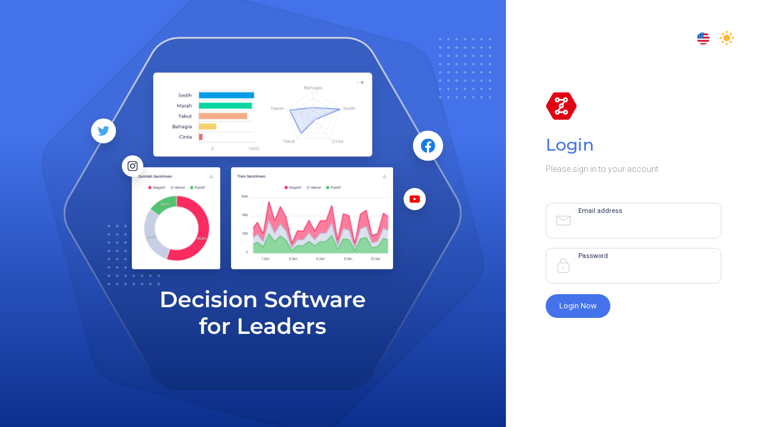

--- FILE ---
content_type: text/html; charset=UTF-8
request_url: https://accounts.kazee.id/login
body_size: 2716
content:
<!DOCTYPE html>
<html lang="en">
    <head>
        <!-- Required meta tags  -->
        <meta charset="utf-8">
        <meta name="viewport" content="width=device-width, initial-scale=1, shrink-to-fit=no">
        <meta http-equiv="x-ua-compatible" content="ie=edge">
        <meta name="csrf-token" content="fgEw0nV6cCwzskYfoiqRevXgriJY3MvftNRuuD9m">

        <title> Login</title>
        <link rel="icon" type="image/png" href="https://accounts.kazee.id/assets/img/favicon.png"/>

        <!--Core CSS -->
        <link rel="stylesheet" href="assets/css/app.css">
        <link rel="stylesheet" href="assets/css/main.css">

        <!-- Fonts -->
        <link href="https://fonts.googleapis.com/css2?family=Montserrat:wght@500;600;700;800;900&display=swap" rel="stylesheet">
        <link href="https://fonts.googleapis.com/css?family=Roboto:300,400,700" rel="stylesheet">
        <script src="https://cdnjs.cloudflare.com/ajax/libs/limonte-sweetalert2/7.2.0/sweetalert2.all.min.js"></script>
        <link rel="stylesheet" href="https://cdnjs.cloudflare.com/ajax/libs/limonte-sweetalert2/7.2.0/sweetalert2.min.css">

    </head>
    <body>
        <div id="huro-app" class="app-wrapper">

            <!--Full pageloader-->
            <!-- Pageloader -->
            <div class="pageloader is-full"></div>
            <div class="infraloader is-full is-active"></div>
            <div class="auth-wrapper">
                <!--Page body-->

                <div class="modern-login">

                    <div class="underlay h-hidden-mobile h-hidden-tablet-p"></div>

                    <div class="columns is-gapless is-vcentered">
                        <div class="column is-relative is-8 h-hidden-mobile h-hidden-tablet-p" style="background-image: url('https://accounts.kazee.id/assets/img/new_bg.svg'); background-size: cover; ">
                            <div class="hero is-fullheight is-image">
                                <div class="hero-body">
                                    <div class="container">
                                        <div class="columns">
                                            <div class="column">
                                                
                                            </div>
                                        </div>
                                    </div>
                                </div>
                            </div>
                        </div>
                        <div class="column is-4 is-relative">
                            <label class="dark-mode ml-auto">
                                <input type="checkbox" checked>
                                <span></span>
                            </label>
                            <a class="dark-mode ml-auto" style="right: 78px !important" onclick="myFunction()">
                                                                    <img src="assets/img/icons/flags/united-states-of-america.svg" width="35" alt="">
                                                            </a>
                                                             <div id="flag" style="display: none">
                                     <a href="https://accounts.kazee.id/locale/id" class="dark-mode ml-auto" style="right: 108px !important">
                                        <img src="assets/img/icons/flags/id.png" width="35" alt="">
                                    </a>
                                    <a href="https://accounts.kazee.id/locale/ar" class="dark-mode ml-auto" style="right: 138px !important">
                                        <img src="assets/img/icons/flags/saudi.webp" width="35" alt="">
                                    </a>
                                </div>
                            

                            <div class="is-form">

                                <div class="hero-body">
                                    <div class="form-text">
                                                                                <img src="https://accounts.kazee.id/assets/img/favicon.png" width="54px" style="margin-bottom: 10px">
                                                                                <h2  style="color: #4372EA">Login</h2>
                                        <p>Please sign in to your account</p>
                                    </div>
                                    <div class="form-text is-hidden">
                                        <h2  style="color: #4372EA">Recover Account</h2>
                                        <p>Reset your account password.</p>
                                    </div>
                                    <form id="login-form" class="login-wrapper" action="https://accounts.kazee.id/login" method="POST"> <input type="hidden" name="_token" value="fgEw0nV6cCwzskYfoiqRevXgriJY3MvftNRuuD9m">                                            <div class="control has-validation">
                                                <input type="text" class="input" value="" autocomplete="email" name="email" id='email'>
                                                <small class="error-text">This is a required field</small>
                                                <div class="auth-label">Email address</div>
                                                <div class="auth-icon">
                                                    <i class="lnil lnil-envelope"></i>
                                                </div>
                                                <div class="validation-icon is-success">
                                                    <div class="icon-wrapper">
                                                        <i data-feather="check"></i>
                                                    </div>
                                                </div>
                                                <div class="validation-icon is-error">
                                                    <div class="icon-wrapper">
                                                        <i data-feather="x"></i>
                                                    </div>
                                                </div>
                                            </div>
                                            <div class="control has-validation">
                                                <input type="password" class="input" name="password" id="password">
                                                <div class="auth-label">Password</div>
                                                <div class="auth-icon">
                                                    <i class="lnil lnil-lock-alt"></i>
                                                </div>
                                            </div>
                                                                                        <p id="error" style="padding-top: 5px; color: red;"></p>

                                            <div class="control is-flex">

                                            <div class="remember-me"><button id="login-btn" type="submit" class="button h-button is-big is-rounded is-primary is-bold is-raised" style="background-color: #4372EA !important">Login Now</button>
                                            </div>
                                            




                                            <hr>

                                    </div>
                                        
                                    </form>

                                    
                                </div>
                            </div>
                        </div>
                    </div>
                </div>
            </div>


            <!--Huro Scripts-->
            <!-- Concatenated plugins -->
            <script src="https://accounts.kazee.id/assets/js/app.js"></script>
            <script src="https://code.jquery.com/jquery-3.6.0.js" integrity="sha256-H+K7U5CnXl1h5ywQfKtSj8PCmoN9aaq30gDh27Xc0jk=" crossorigin="anonymous"></script>
            <!-- Huro js -->
            <script src="https://accounts.kazee.id/assets/js/functions.js"></script>
            <script src="https://accounts.kazee.id/assets/js/auth.js"></script>
            <script>
                $(document).ready(function () {
                    $("#error").hide();
                    $("#error2").hide();
                    $("#login-btn").click(function (e) {
                        e.preventDefault();

                        $("#error").hide();
                        $("#error").text("");

                        const email = $("#email").val();
                        const password = $("#password").val();

                        if(email === '' && password === ''){
                            $("#error").show().text("Email and Password Must be Filled");
                        } else if(email === '' || password === ''){
                            if(email === ''){
                                $("#error").show().text("Email Must be Filled");
                            } else if(password === ''){
                                $("#error").show().text("Password Must be Filled");
                            }
                        } else {
                            $(this).prop('disabled', true);
                            $(this).text('Logging in...');

                            $("#login-form").submit();
                        }
                    });



                    // $("#btn2").click(function (e) {
                    //     // alert('email tidak terdaftar, periksa kembali email anda');

                    //     e.preventDefault();
                    //             $("#error2").hide();
                    //             $("#error2").text("");

                    //     if($("#email2").val() == ''){
                    //             $("#error2").show();
                    //             $("#error2").text("Email dan Password Harus di Isi");
                    //     }
                    //     else{
                    //         swal(
                    //         'Oops!',
                    //         'Your email is undifined in our system',
                    //         'warning'
                    //         )
                    //         $("#recover-form").submit();
                    //     }
                    // });

                });
                function myFunction() {
                  var x = document.getElementById("flag");
                  if (x.style.display === "none") {
                    x.style.display = "block";
                  } else {
                    x.style.display = "none";
                  }
                }

                var urlInsert = "https://accounts.kazee.id/recovery";
                  $('#recover-form').on('submit',(function(e) {
                    e.preventDefault();
                    var formData = new FormData(this);
                    $.ajaxSetup({
                      headers: {
                        'X-CSRF-TOKEN': $('meta[name="csrf-token"]').attr('content')
                      }
                    });
                    $.ajax({
                        method  : 'POST',
                        url     : urlInsert,
                        data    : formData,
                        // dataType:'JSON',
                        contentType: false,
                        cache: false,
                        processData: false,
                        success: function(data, status, xhr) {
                            console.log(xhr.responseText);
                            try {
                                var result = JSON.parse(xhr.responseText);
                                if (result.status == true) {
                                    swal({
                                        title: "",
                                        text: result.message,
                                        type: "success",
                                        showCancelButton: false,
                                        confirmButtonColor: "#6a5fac",
                                        confirmButtonText: "OK",
                                        closeOnConfirm: false
                                    },
                                    function (isConfirm) {
                                      window.location='https://accounts.kazee.id/login';
                                    });
                                } else {
                                    swal({
                                        title: "",
                                        text: result.message,
                                        type: "warning"
                                    });
                                }
                            } catch (e) {
                                swal({
                                      title: "Mail Verification has benn send!",
                                      text: "please check your email to reset password ",
                                      type: "success",
                                      showCancelButton: false,
                                      confirmButtonColor: "#6a5fac",
                                      confirmButtonText: "OK",
                                      closeOnConfirm: false
                                  },
                                  function (isConfirm) {
                                    window.location='https://accounts.kazee.id/recovery';
                                  });
                            }
                        },
                        error: function(data, status, xhr) {
                            console.log(data.responseText);
                            // document.getElementById("loading").style.display = "none";
                            swal({
                                title: "",
                                text: "Oops something wrong.",
                                type: "warning"
                            },
                            function (isConfirm) {
                                // location.reload();
                             });
                        }
                    });
                 }));
            </script>
        </div>
    </body>
</html>


--- FILE ---
content_type: application/javascript
request_url: https://accounts.kazee.id/assets/js/functions.js
body_size: 6275
content:
/*! functions.js | Huro | Css ninja 2020-2021 */
"use strict";var env="customization",themeColors={primary:"#671cc9",primaryMedium:"#d4b3ff",primaryLight:"#f4edfd",secondary:"#ff227d",accent:"#797bf2",success:"#06d6a0",info:"#039BE5",warning:"#faae42",danger:"#FF7273",purple:"#8269B2",blue:"#37C3FF",green:"#93E088",yellow:"#FFD66E",orange:"#FFA981",lightText:"#a2a5b9",fadeGrey:"#ededed"};function switchLayouts(){var e=window.location.pathname,i="",s=e.substring(e.lastIndexOf("/")+1,e.lastIndexOf("-"));s=s.substr(0,s.indexOf("-")),$(".layout-switcher").on("click",(function(){i="admin"==s?e.replace("admin","webapp"):e.replace("webapp","admin"),window.location.href=i}))}function changeDemoImages(){$("*[data-demo-src]").each((function(){var e=$(this).attr("data-demo-src");$(this).attr("src",e)})),$("*[data-demo-background]").each((function(){var e=$(this).attr("data-demo-background");$(this).attr("data-background",e)})),$("*[data-demo-href]").each((function(){var e=$(this).attr("data-demo-href");$(this).attr("href",e)}))}function initBgImages(){$(".has-background-image").length&&$(".has-background-image").each((function(){var e=$(this).attr("data-background");void 0!==e&&$(this).css("background-image","url("+e+")")}))}function initPageLoader(){$(".pageloader").length&&($(".pageloader").toggleClass("is-active"),$(window).on("load",(function(){var e=setTimeout((function(){$(".pageloader").toggleClass("is-active"),$(".infraloader").toggleClass("is-active"),clearTimeout(e),setTimeout((function(){$(".rounded-hero").addClass("is-active")}),350)}),700)})))}function setActivelink(){var e=window.location.href;$(".sidebar-panel .inner ul li a, .mobile-subsidebar ul li a").each((function(){var i=this.href;e==i&&($(this).closest("li").addClass("is-active"),$(this).closest(".has-children").find("ul").slideToggle(),$(this).closest(".has-children").addClass("active"))})),$(".main-sidebar .sidebar-inner ul li a").each((function(){var i=this.href;e==i&&$(this).closest("li").find("a").addClass("is-selected")})),$(".webapp-subnavbar-inner .center ul li a").each((function(){var i=this.href;if(e==i){$(this).closest("li").addClass("is-active"),$(this).closest(".tab-content").addClass("is-active").siblings(".tab-content").removeClass("is-active");var s=$(this).closest(".tab-content").attr("id");$(this).closest(".webapp-subnavbar-inner").find(".tabs ul li").removeClass("is-active"),$("[data-tab="+s+"]").addClass("is-active")}}))}function initSidebar(){$(".huro-hamburger").on("click",(function(){if($(this).hasClass("full-push")){var e=$(this).attr("data-sidebar");$(".nav-trigger .menu-toggle .icon-box-toggle").toggleClass("active"),$("#"+e).toggleClass("is-active"),$(".view-wrapper").toggleClass("is-pushed"),$(".main-sidebar, .sidebar-brand").hasClass("is-bordered")?$(".main-sidebar, .sidebar-brand").removeClass("is-bordered"):$(".main-sidebar, .sidebar-brand").addClass("is-bordered"),$("body").toggleClass("opened")}if($(this).hasClass("push-resize")){e=$(this).attr("data-sidebar");$(".nav-trigger .menu-toggle .icon-box-toggle").toggleClass("active"),$("#"+e).toggleClass("is-active"),$(".view-wrapper").toggleClass("is-pushed-full"),$(".main-sidebar, .sidebar-brand").hasClass("is-bordered")?$(".main-sidebar, .sidebar-brand").removeClass("is-bordered"):$(".main-sidebar, .sidebar-brand").addClass("is-bordered"),$("body").toggleClass("opened"),$(this).hasClass("messages-push")&&($(".view-wrapper").toggleClass("is-pushed-messages"),$(".collapsed-messaging").toggleClass("is-active"),$("body").toggleClass("is-chat-side-collapsed"))}if($(this).hasClass("push-search")){e=$(this).attr("data-sidebar");$(".nav-trigger .menu-toggle .icon-box-toggle").toggleClass("active"),$("#"+e).toggleClass("is-active"),$(".view-wrapper").toggleClass("is-pushed-search"),$(".main-sidebar, .sidebar-brand").hasClass("is-bordered")?$(".main-sidebar, .sidebar-brand").removeClass("is-bordered"):$(".main-sidebar, .sidebar-brand").addClass("is-bordered"),$("body").toggleClass("opened")}})),$(".panel-close").on("click",(function(){$(this).closest(".sidebar-panel").removeClass("is-active"),$(".huro-hamburger .icon-box-toggle").removeClass("active"),$(".main-sidebar, .sidebar-brand").hasClass("is-bordered")?$(".main-sidebar, .sidebar-brand").removeClass("is-bordered"):$(".main-sidebar, .sidebar-brand").addClass("is-bordered"),$("body").toggleClass("opened")})),$(".main-sidebar ul li a").on("click",(function(){$(".main-sidebar ul li a").removeClass("is-selected"),$(this).addClass("is-selected")})),$("#user-menu").on("click",(function(){$(".naver").addClass("from-bottom"),$(".naver").css({"margin-bottom":64})})),$(window).on("scroll",(function(){$(window).scrollTop()>80?$(".circular-menu").addClass("is-active"):$(".circular-menu").removeClass("is-active active")}))}function closeSidebarPanel(){$(".sidebar-panel.is-active").removeClass("is-active"),$(".huro-hamburger .icon-box-toggle").removeClass("active"),$(".view-wrapper").removeClass("is-pushed-full"),$(".main-sidebar, .sidebar-brand").hasClass("is-bordered")?$(".main-sidebar, .sidebar-brand").removeClass("is-bordered"):$(".main-sidebar, .sidebar-brand").addClass("is-bordered"),$("body").toggleClass("opened")}function updateSidebarNaver(){var e=$("[data-menu-item]").attr("data-menu-item"),i=$("[data-mobile-item]").attr("data-mobile-item");if($(e).addClass("is-active"),$(i).addClass("is-active"),$("[data-naver-offset]").length){var s=parseInt($(".view-wrapper").attr("data-naver-offset"));$(".naver").removeClass("from-bottom"),$(".naver").css({"margin-top":s})}else if($("[data-naver-offset-bottom]").length){var t=parseInt($(".view-wrapper").attr("data-naver-offset-bottom"));$(".naver").addClass("from-bottom"),$(".naver").css({"margin-bottom":t})}}function initCollapsibleMenu(){$(".has-children .parent-link").on("click",(function(e){e.preventDefault(),$(this).closest(".has-children").hasClass("active")?($(this).closest(".has-children").find("ul").slideToggle(),$(".sidebar-panel li, .mobile-subsidebar li").removeClass("active")):($(".sidebar-panel .has-children ul, .mobile-subsidebar .has-children ul").slideUp(),$(this).closest(".has-children").find("ul").slideToggle(),$(".sidebar-panel .has-children, .mobile-subsidebar .has-children").removeClass("active"),$(this).closest(".has-children").addClass("active"))}))}function initWebapp(){var e=$(".view-wrapper").attr("data-page-title");$("#webapp-page-title").html(e),$(window).on("scroll",(function(){$(window).scrollTop()>10?$(".webapp-navbar.is-transparent, .webapp-navbar-clean.is-transparent").addClass("is-scrolled"):$(".webapp-navbar.is-transparent, .webapp-navbar-clean.is-transparent").removeClass("is-scrolled")}));var i=$(".view-wrapper").attr("data-menu-item");$(".centered-link-toggle").removeClass("is-active"),$(i).addClass("is-active"),$(".webapp-navbar .centered-link-toggle").on("click",(function(){var e=$(this).attr("data-menu-id");$(this).hasClass("is-active")&&$(".webapp-subnavbar").hasClass("is-active")?($(".webapp-subnavbar").removeClass("is-active"),$(".webapp-navbar").removeClass("is-solid")):($(".webapp-subnavbar").addClass("is-active"),$(".webapp-navbar").addClass("is-solid")),$(".webapp-navbar .centered-link").removeClass("is-active"),$(this).addClass("is-active"),$(".webapp-subnavbar-inner").removeClass("is-active"),$("#"+e).addClass("is-active")})),$(".webapp-navbar .centered-link-search, #webapp-navbar-search-close").on("click",(function(){$("#webapp-navbar-menu, #webapp-navbar-search").toggleClass("is-hidden"),$("#webapp-navbar-search input").focus(),$(".webapp-subnavbar").removeClass("is-active")})),$(".webapp-navbar .category-selector").length&&($(".webapp-navbar .category-selector .category-item").on("click",(function(){var e=$(this).attr("data-category"),i=$(this).closest(".dropdown");i.find(".mega-menus").removeClass("is-active"),$("#"+e).addClass("is-active"),i.find(".content-wrap, .category-selector").toggleClass("is-hidden")})),$(".webapp-navbar .back-button").on("click",(function(){$(this).closest(".dropdown").find(".content-wrap, .category-selector").toggleClass("is-hidden")})))}function initMobileNavbar(){$(window).on("scroll",(function(){$(window).scrollTop()>65?$(".mobile-navbar").removeClass("no-shadow"):$(".mobile-navbar").addClass("no-shadow")}))}function initMobileNavbarHamburger(){$(".navbar-burger").length&&$(".navbar-burger").on("click",(function(){$(this).toggleClass("is-active"),$(".mobile-main-sidebar").hasClass("is-active")?$(".mobile-main-sidebar, .mobile-subsidebar").removeClass("is-active"):$(".mobile-main-sidebar, .mobile-subsidebar").addClass("is-active")}))}function openSidebar(){$(".nav-trigger .menu-toggle .icon-box-toggle").toggleClass("active"),$(".sidebar-panel").addClass("is-active"),$(".view-wrapper").addClass("is-pushed-full"),$("body").addClass("opened"),$(".main-sidebar, .sidebar-brand").addClass("is-bordered")}function initStuckHeader(){$(".stuck-header").length&&$(window).on("scroll",(function(){$(window).scrollTop()>80?$(".stuck-header").addClass("is-stuck"):$(".stuck-header").removeClass("is-stuck")}))}function initNavbarDropdowns(){$(".has-dropdown").on("click",(function(){$(".has-dropdown").removeClass("is-active"),$(this).addClass("is-active")})),$(document).on("click",(function(e){var i=e.target;$(i).is(".has-dropdown .navbar-link")||$(i).parents().is(".has-dropdown")||$(".has-dropdown").removeClass("is-active")}))}function initDropdowns(){$(".dropdown-trigger").on("click",(function(){$(".dropdown").removeClass("is-active"),$(this).addClass("is-active")})),$(document).on("click",(function(e){var i=e.target;$(i).is(".dropdown img, .kill-drop")||$(i).parents().is(".dropdown")||$(".dropdown").removeClass("is-active"),$(i).is(".kill-drop")&&$(".dropdown").removeClass("is-active")}))}function initMobileDropdowns(){$(".has-dropdown.is-mobile").on("click",(function(){$(this).find(".navbar-link").toggleClass("is-active"),$(this).find(".mobile-dropdown").slideToggle()}))}function adjustDropdowns(){$(".dropdown:not(.user-dropdown)").each((function(){var e=$(this);$(this).offset().top+$(this).height()>=$(window).height()-250?$(e).addClass("is-up"):$(e).removeClass("is-up")})),$(window).on("scroll",(function(){$(".dropdown:not(.user-dropdown)").each((function(){var e=$(this);$(this).offset().top+$(this).height()>=$(window).height()-250?$(e).addClass("is-up"):$(e).removeClass("is-up")}))}))}function initConfirm(e,i,s,t,a,o,n){alertify.confirm("confirm").set({transition:"fade",title:e,message:i,movable:!1,maximizable:s,closableByDimmer:t,labels:{ok:a,cancel:o},reverseButtons:!0,onok:n}).show()}function initChosenSelects(){if($(".chosen-select-no-single").length){var e={".chosen-select-no-single":{disable_search_threshold:100,width:"100%"}};for(var i in e)e.hasOwnProperty(i)&&$(i).chosen(e[i])}}function initTabs(){$(".tabs-inner .tabs li, .vertical-tabs-wrapper .tabs li").on("click",(function(){var e=$(this).attr("data-tab");$(this).siblings("li").removeClass("is-active"),$(this).addClass("is-active"),$(this).closest(".tabs-wrapper, .vertical-tabs-wrapper").find(".tab-content").removeClass("is-active"),$("#"+e).addClass("is-active")}))}function initHSelect(){$(".h-select").on("click",(function(){$(this).toggleClass("is-active")})),$(document).click((function(e){var i=e.target;$(i).is(".h-select")||$(i).parents().is(".control")||$(".h-select").removeClass("is-active")})),$(".h-select input").on("change",(function(){var e=$(this).siblings(".option-meta").find("span").text();$(this).closest(".h-select").find(".select-box span").html(e)}))}function initComboBox(){$(".is-combo .combo-box").on("click",(function(){$(this).toggleClass("is-active")})),$(".combo-box .box-dropdown li").on("click",(function(e){var i=e.target,s=$(this).find(".item-icon i").attr("class"),t=$(this).find(".item-icon i"),a=(s=$(this).find(".item-icon i").attr("class"),$(this).find(".item-icon").html()),o=$(this).find(".item-name").text(),n='<i class="'+s+'"></i>',l="";(console.log(a),$(i).is(".box-dropdown li, body")||$(i).parents().is(".box-dropdown")||$(".box-dropdown").removeClass("is-active"),$(i).is("body")&&$(".box-dropdown").removeClass("is-active"),$(this).siblings("li.is-active").removeClass("is-active"),$(this).addClass("is-active"),t.length?($(this).closest(".combo-box").find(".combo-item i").remove(),$(this).closest(".combo-box").find(".combo-item svg").remove(),$(this).closest(".combo-box").find(".combo-item").prepend(n),$(this).closest(".combo-box").find(".combo-item .selected-item").text(o)):($(this).closest(".combo-box").find(".combo-item i").remove(),$(this).closest(".combo-box").find(".combo-item").prepend(a),$(this).closest(".combo-box").find(".combo-item .selected-item").text(o)),$(this).hasClass("data-push"))&&(l='\n            <div class="added-spec">\n                <i class="'+s+'"></i>\n                <div class="spec-name">'+o+'</div>\n                <div class="remove-spec">\n                    '+feather.icons.x.toSvg()+"\n                </div>\n            </div>\n            ",$.when($("#quick-specs").append(l)).then((function(){$("#quick-specs .added-spec .remove-spec").on("click",(function(){$(this).closest(".added-spec").remove()}))})))}))}function initImageComboBox(){$(".is-combo .image-combo-box").on("click",(function(){$(this).toggleClass("is-active")})),$(".image-combo-box .box-dropdown li").on("click",(function(e){var i=e.target,s=$(this).find(".item-icon img").attr("src"),t=$(this).find(".item-name").text();$(i).is(".box-dropdown li, body")||$(i).parents().is(".box-dropdown")||$(".box-dropdown").removeClass("is-active"),$(i).is("body")&&$(".box-dropdown").removeClass("is-active"),$(this).siblings("li.is-active").removeClass("is-active"),$(this).addClass("is-active"),$(this).closest(".image-combo-box").find(".combo-item img").attr("src",s),$(this).closest(".image-combo-box").find(".combo-item .selected-item").text(t)}))}function initUserComboBox(){$(".is-combo .user-combo-box").on("click",(function(){$(this).toggleClass("is-active")})),$(".user-combo-box .box-dropdown li").on("click",(function(e){var i=e.target,s=$(this).find(".item-icon .avatar").attr("src"),t=$(this).find(".item-icon .badge").attr("src"),a=$(this).find(".item-name").text();$(i).is(".box-dropdown li, body")||$(i).parents().is(".box-dropdown")||$(".box-dropdown").removeClass("is-active"),$(i).is("body")&&$(".box-dropdown").removeClass("is-active"),$(this).siblings("li.is-active").removeClass("is-active"),$(this).addClass("is-active"),$(this).closest(".user-combo-box").find(".combo-item .avatar").attr("src",s),$(this).closest(".user-combo-box").find(".combo-item .badge").attr("src",t),$(this).closest(".user-combo-box").find(".combo-item .selected-item").text(a)}))}function initStackedComboBox(){$(".is-combo .stacked-combo-box").on("click",(function(){$(this).toggleClass("is-active")})),$(".stacked-combo-box .box-dropdown li").on("click",(function(e){var i=e.target,s=$(this).find(".item-icon img").attr("src"),t=($(this).find(".item-name").text(),$(this).attr("data-skill")),a='\n            <img id="'+t+'" class="is-stacked" src="'+s+'">\n        ';$(i).is(".box-dropdown li, body")||$(i).parents().is(".box-dropdown")||$(".box-dropdown").removeClass("is-active"),$(i).is("body")&&$(".box-dropdown").removeClass("is-active"),$(this).toggleClass("is-active"),console.log(a),0==$(".stacked-combo-box li.is-active").length?($("#"+t).remove(),$("#skill-placeholder").removeClass("is-hidden"),$(this).closest(".stacked-combo-box").find(".selected-item").text("Select one or more skills")):($("#skill-placeholder").addClass("is-hidden"),$(this).closest(".stacked-combo-box").find(".selected-item").text(""),$("#"+t).length?$("#"+t).remove():$(this).closest(".stacked-combo-box").find(".combo-item").prepend(a))}))}function initBigComboBox(){$(".big-combo-box").on("click",(function(){$(this).toggleClass("is-active")})),$(".big-combo-box .box-dropdown li").on("click",(function(e){var i=e.target,s=$(this).find(".item-icon i").attr("class"),t=$(this).find(".item-name span:first-child").text(),a=$(this).find(".item-name span:nth-child(2)").text();$(i).is(".box-dropdown li, body")||$(i).parents().is(".box-dropdown")||$(".box-dropdown").removeClass("is-active"),$(i).is("body")&&$(".box-dropdown").removeClass("is-active"),$(this).siblings("li.is-active").removeClass("is-active"),$(this).addClass("is-active"),$(this).closest(".big-combo-box").find(".combo-item i").attr("class",s),$(this).closest(".big-combo-box").find(".combo-item .selected-item").text(t),$(this).closest(".big-combo-box").find(".combo-item .selected-desc").text(a)}))}function initAccordion(){var e=$(".accordion");e.each((function(){$(this).toggleClass("ui-accordion ui-widget ui-helper-reset"),$(this).find("h3").addClass("ui-accordion-header ui-helper-reset ui-state-default ui-accordion-icons ui-corner-all"),$(this).find("div").addClass("ui-accordion-content ui-helper-reset ui-widget-content ui-corner-bottom"),$(this).find("div").hide()})),e.find("h3").on("click",(function(e){var i=$(this).parent();if($(this).next().is(":hidden")){var s=$("h3",i);s.removeClass("ui-accordion-header-active ui-state-active ui-corner-top").next().slideUp(300),s.find("span").removeClass("ui-accordion-icon-active"),$(this).find("span").addClass("ui-accordion-icon-active"),$(this).addClass("ui-accordion-header-active ui-state-active ui-corner-top").next().slideDown(300)}e.preventDefault()})),$(".toggle-container").hide(),$(".trigger, .trigger.opened").on("click",(function(e){$(this).toggleClass("active"),e.preventDefault()})),$(".trigger").on("click",(function(){$(this).next(".toggle-container").slideToggle(300)})),$(".trigger.opened").addClass("active").next(".toggle-container").show()}function initAnimatedModals(){var e;$(".modal-trigger").length&&($(".modal-trigger").on("click",(function(){e=$(this).attr("data-modal"),$("#"+e).toggleClass("is-active"),$("#"+e+" .modal-background").toggleClass("scaleInCircle"),$("#"+e+" .modal-content").toggleClass("scaleIn"),$("#"+e+" .modal-close").toggleClass("is-hidden"),setTimeout((function(){$("body").addClass("is-fixed")}),700)})),$(".modal-close, .modal-dismiss").on("click",(function(){$("#"+e+" .modal-background").toggleClass("scaleInCircle"),$("#"+e+" .modal-content").toggleClass("scaleIn"),$("#"+e+" .modal-close").toggleClass("is-hidden"),$("body").removeClass("is-fixed"),setTimeout((function(){$(".modal.is-active").removeClass("is-active")}),500)})))}function initHModals(){var e;$(".h-modal-trigger").length&&($(".h-modal-trigger").on("click",(function(){e=$(this).attr("data-modal"),$("#"+e).toggleClass("is-active")})),$(".h-modal-close").on("click",(function(){$(this).closest(".modal").removeClass("is-active")})))}function initPanels(){var e;$(".right-panel-trigger").length&&($(".right-panel-trigger").on("click",(function(){e=$(this).attr("data-panel"),$("#"+e).addClass("is-active"),"search-panel"==e&&$(".right-panel .search-input").focus()})),$(".panel-overlay, .right-panel .close-panel").on("click",(function(){$(this).closest(".right-panel-wrapper").removeClass("is-active")})))}function scrollToTop(){document.body.scrollTop=document.documentElement.scrollTop=0}function initSmallTextTip(){$(".has-small-text-tip").on("mouseenter",(function(){if($(this).find(".text-tip-text").width()>=250){var e=$(this).find(".text-tip-text").text();$.when($(this).append('\n                <div class="text-tooltip scaleInTooltip">\n                    <div class="tooltip-content">\n                        Some tooltip content\n                    </div>\n                </div>\n            ')).then((function(){$(this).find(".text-tooltip .tooltip-content").html(e)}))}})),$(".has-small-text-tip").on("mouseleave",(function(){$(this).find(".text-tooltip").remove()}))}function initTextTip(){$(".has-text-tip").on("mouseenter",(function(){if($(this).find(".text-tip-text").width()>=380){var e=$(this).find(".text-tip-text").text();$.when($(this).append('\n                <div class="text-tooltip scaleInTooltip">\n                    <div class="tooltip-content">\n                        Some tooltip content\n                    </div>\n                </div>\n            ')).then((function(){$(this).find(".text-tooltip .tooltip-content").html(e)}))}})),$(".has-text-tip").on("mouseleave",(function(){$(this).find(".text-tooltip").remove()}))}function initMediumTextTip(){$(".has-medium-text-tip").on("mouseenter",(function(){if($(this).find(".text-tip-text").width()>=345){var e=$(this).find(".text-tip-text").text();$.when($(this).append('\n                <div class="text-tooltip scaleInTooltip">\n                    <div class="tooltip-content">\n                        Some tooltip content\n                    </div>\n                </div>\n            ')).then((function(){$(this).find(".text-tooltip .tooltip-content").html(e)}))}})),$(".has-medium-text-tip").on("mouseleave",(function(){$(this).find(".text-tooltip").remove()}))}function launchToast(e,i,s,t){iziToast.show({class:"h-toast",icon:icon,title:e,message:i,titleColor:"#fff",messageColor:"#fff",iconColor:"#fff",backgroundColor:"#5d4394",progressBarColor:"#444F60",position:s,transitionIn:"fadeInUp",close:!1,timeout:t,zindex:99999})}function setThemeToLocalStorage(e){window.localStorage.setItem("theme",e),"dark"===e?$("body").addClass("is-dark"):$("body").removeClass("is-dark")}function initDarkMode(){var e=window.localStorage.getItem("theme");$(".landing-page-wrapper").length||null!=e&&null!=e&&(setThemeToLocalStorage(e),"dark"===e&&$(".dark-mode input").prop("checked",!1),$(document).trigger("themeChange",e)),$(".dark-mode input").on("change",(function(){!0===$(this).prop("checked")?($("html, body").removeClass("is-dark"),$(".theme-image").each((function(){var e=$(this).attr("data-light");$(this).attr("src",e)})),setThemeToLocalStorage("light"),$(document).trigger("themeChange","light")):($("html, body").addClass("is-dark"),$(".theme-image").each((function(){var e=$(this).attr("data-dark");$(this).attr("src",e)})),setThemeToLocalStorage("dark"),$(document).trigger("themeChange","dark"))}))}function initAnimatedCheckboxes(){$(".animated-checkbox input").each((function(){var e=$(this);$(this).closest(".animated-checkbox").hasClass("is-checked")?($(this).closest(".animated-checkbox").addClass("is-checked"),e.closest(".animated-checkbox").find(".shadow-circle").addClass("is-opaque"),setTimeout((function(){e.closest(".animated-checkbox").removeClass("is-unchecked")}),150)):($(this).closest(".animated-checkbox").addClass("is-unchecked").removeClass("is-checked"),setTimeout((function(){e.closest(".animated-checkbox").find(".shadow-circle").removeClass("is-opaque")}),150))})),$(".animated-checkbox input").on("change",(function(){var e=$(this);$(this).closest(".animated-checkbox").hasClass("is-checked")?($(this).closest(".animated-checkbox").addClass("is-unchecked").removeClass("is-checked"),setTimeout((function(){e.closest(".animated-checkbox").find(".shadow-circle").removeClass("is-opaque")}),150)):($(this).closest(".animated-checkbox").addClass("is-checked"),e.closest(".animated-checkbox").find(".shadow-circle").addClass("is-opaque"),setTimeout((function(){e.closest(".animated-checkbox").removeClass("is-unchecked")}),150))}))}function initTextFilter(){var e;$(".textFilter-input").length&&(e=$(".textFilter-input").val(),$(".textFilter-input").focus((function(i){$(this).val()===e&&$(this).val("")})).blur((function(i){""===$(this).val()&&$(this).val(e)})).keyup((function(e){var i=$(this).val().toLowerCase().split(" ");i.length&&$(".textFilter-target").hide().filter((function(){for(var e=$(this).find(".textFilter-match").text().toLowerCase(),s=0;s<i.length;s++)if(-1===e.indexOf(i[s]))return!1;return!0})).show()})))}function initCustomTextFilter(){$(".custom-text-filter").length&&$(".custom-text-filter").each((function(){var e=$(this).attr("data-filter-target"),i=$(this).val();$(this).focus((function(e){$(this).val()===i&&$(this).val("")})).blur((function(e){""===$(this).val()&&$(this).val(i)})).keyup((function(i){var s=$(this).val().toLowerCase().split(" ");s.length&&($(e).hide().filter((function(){for(var e=$(this).find("*[data-filter-match]").text().toLowerCase(),i=0;i<s.length;i++)if(-1===e.indexOf(s[i]))return!1;return!0})).show(),0===$(e+":visible").length?($("*[data-filter-hide]").addClass("is-hidden"),$(".custom-text-filter-placeholder").removeClass("is-hidden")):($(".custom-text-filter-placeholder").addClass("is-hidden"),$("*[data-filter-hide]").removeClass("is-hidden")))}))}))}function initPlayers(){if($(".video-player").length)if("development"===env){$("[data-demo-poster]").each((function(){var e=$(this).attr("data-demo-poster");void 0!==e&&$(this).attr("data-poster",e)}));Array.from(document.querySelectorAll(".bulkit-player")).map((function(e){return new Plyr(e)}))}else Array.from(document.querySelectorAll(".bulkit-player")).map((function(e){return new Plyr(e)}))}function initAdvancedFlexTable(){$("#advanced-flex-table").length&&$(".flex-table .flex-table-header .is-checkbox input").on("change",(function(){!1===$(this).prop("checked")?$(".flex-table .flex-table-item .is-checkbox input").prop("checked",!1):$(".flex-table .flex-table-item .is-checkbox input").prop("checked",!0)}))}function initSingleAccordion(){$(".single-accordion .accordion-header").on("click",(function(){$(this).closest(".single-accordion").hasClass("is-exclusive")?$(this).hasClass("is-active")?$(this).removeClass("is-active").next(".accordion-content").slideUp():($(this).closest(".single-accordion").find(".accordion-header").removeClass("is-active"),$(this).closest(".single-accordion").find(".accordion-content").slideUp(),$(this).toggleClass("is-active").next(".accordion-content").slideToggle()):$(this).toggleClass("is-active").next(".accordion-content").slideToggle()}))}function initCollapse(){$(".collapse .collapse-header").on("click",(function(){$(this).closest(".collapse").toggleClass("is-active").find(".collapse-content").slideToggle("fast")}))}function goBack(){window.history.go(-1)}function initBackToTop(){$(window).on("scroll",(function(){$(window).scrollTop()>=600?$("#backtotop").addClass("visible"):$("#backtotop").removeClass("visible")})),$("#backtotop a").on("click",(function(){return $("html, body").animate({scrollTop:0},500),!1}))}function initSearch(){$("#webapp-navbar-search-empty").on("click",(function(){$(".search-input").val(""),$(".search-results").removeClass("is-active")})),$(".search-input").each((function(){$(this).on("keyup",(function(){var e=$(this).closest(".control"),i=$(this).val();i.length>0?$("#webapp-navbar-search-empty").removeClass("is-hidden"):$("#webapp-navbar-search-empty").addClass("is-hidden");var s=new RegExp(i,"i");$.getJSON("assets/data/search.json",(function(i){if(e.find(".search-results .search-result, .search-results .placeholder-wrap").remove(),$.each(i,(function(i,t){if(-1!=t.name.search(s)||-1!=t.position.search(s))if(null!=t.pic){var a='\n                                    <a class="search-result">\n                                        <div class="h-avatar is-small">\n                                            <img class="'+("user"===t.type?"avatar":"article")+'" src="'+t.pic+'" alt="">\n                                        </div>\n                                        <div class="meta">\n                                            <span>'+t.name+"</span>\n                                            <span>"+t.position+"</span>\n                                        </div>\n                                    </a>\n                                ";e.find(".search-results").append(a)}else{var o=new Array("is-danger","is-info","is-primary","is-success","is-warning","is-h-purple","is-h-blue","is-h-green","is-h-orange","is-h-red","is-h-green"),n=o.length;a='\n                                    <a class="search-result">\n                                        <div class="h-avatar is-small">\n                                            <span class="avatar is-fake '+o[Math.floor(Math.random()*n)]+'">\n                                                <span>'+t.initials+'</span>\n                                            </span>\n                                        </div>\n                                        <div class="meta">\n                                            <span>'+t.name+"</span>\n                                            <span>"+t.position+"</span>\n                                        </div>\n                                    </a>\n                                ";e.find(".search-results").append(a)}})),0===$(".search-result").length){e.find(".search-results").append('\n                            <div class="placeholder-wrap">\n                                <div class="placeholder-content has-text-centered">\n                                    <img class="light-image" src="assets/img/illustrations/placeholders/search-4.svg" alt="" />\n                                    <img class="dark-image" src="assets/img/illustrations/placeholders/search-4-dark.svg" alt="" />\n                                    <h3 class="dark-inverted">No Matching Results</h3>\n                                    <p>Sorry, we couldn\'t find any matching records. Please try different search terms.</p>\n                                </div>\n                            </div>\n                        ')}})),""===i?e.find(".search-results").removeClass("is-active"):e.find(".search-results").addClass("is-active")}))}))}function customizeDatatable(){$(".datatable-filter-cell").find(".input").wrap("<div class='control has-icon'></div>");$(".datatable-filter-cell").find(".control.has-icon").append('\n        <div class="form-icon">\n            <svg xmlns="http://www.w3.org/2000/svg" width="24" height="24" viewBox="0 0 24 24" fill="none" stroke="currentColor" stroke-width="2" stroke-linecap="round" stroke-linejoin="round" class="feather feather-search"><circle cx="11" cy="11" r="8"></circle><line x1="21" y1="21" x2="16.65" y2="16.65"></line></svg>\n        </div>\n    '),$(".datatable-filter-cell").find("select").wrap("<div class='field'><div class='control has-icons-left'><div class='select'></div></div></div>");$(".datatable-filter-cell").find(".control.has-icons-left").append('\n        <div class="icon is-small is-left">\n            <i class="lnil lnil-menu-circle"></i>\n        </div>\n    '),$(".datatable-filter-cell").find("select option:first-child").html("Filter by"),$(".is-datatable tbody td .checkbox input").on("change",(function(){$(this).closest("tr").toggleClass("is-selected"),$(".is-datatable td .checkbox input:checked").length>0?$(".field.has-addons").removeClass("is-disabled"):$(".field.has-addons").addClass("is-disabled")})),$(".is-datatable th .checkbox input").on("change",(function(){!0===$(this).prop("checked")?($(".is-datatable td .checkbox input").prop("checked",!0).trigger("change"),$(".field.has-addons").removeClass("is-disabled")):($(".is-datatable td .checkbox input").prop("checked",!1).trigger("change"),$(".field.has-addons").addClass("is-disabled"))})),$(".pagination li").click((function(){$(".pagination li.is-selected").removeClass("is-selected"),$(this).addClass("is-selected")}))}function initTabbedWidgets(){$(".tabbed-widget .tabbed-control").on("click",(function(){var e=$(this).closest(".tabbed-widget");$(this).hasClass("is-active")||($(this).siblings(".tabbed-control").removeClass("is-active"),$(this).addClass("is-active"),e.find(".inner-list-wrapper").toggleClass("is-active"))}))}

--- FILE ---
content_type: application/javascript
request_url: https://accounts.kazee.id/assets/js/auth.js
body_size: 3345
content:
/*! components.js | Huro | Css Ninja. 2020-2021 */
"use strict";initPageLoader(),$(document).ready((function(){if("development"===env&&changeDemoImages(),feather.replace(),initDarkMode(),initAnimatedModals(),$("#login-submit").on("click",(function(){var i=$(this);i.addClass("is-loading"),setTimeout((function(){i.removeClass("is-loading"),$("#login-form").submit()}),1e3)})),$("#forgot-link, #cancel-recover").on("click",(function(){$(this).closest(".is-form").find("form, .form-text").toggleClass("is-hidden")})),$("#huro-signup").length){if($(".step-icon").on("click",(function(){var i=$(this).attr("data-step"),e=$(this).attr("data-progress");$(this).prevAll().addClass("is-done"),$(this).removeClass("is-done").addClass("is-active"),$(this).nextAll().removeClass("is-active is-done"),$("#signup-steps-progress").val(e),void 0!==i&&($(".signup-columns").addClass("is-hidden"),$("#"+i).removeClass("is-hidden"),$(".avatar-carousel").slick("setPosition"),$(".card-bg").addClass("faded")),"signup-step-1"==i&&$(".card-bg").removeClass("faded")})),$("#confirm-step-1").on("click",(function(){var i=$(this);i.addClass("is-loading"),setTimeout((function(){i.removeClass("is-loading"),$(".card-bg").addClass("faded"),$(".signup-steps").removeClass("is-hidden"),$("#signup-step-1, #signup-step-2").toggleClass("is-hidden"),$(".avatar-carousel").slick("setPosition")}),1e3)})),$(".avatar-carousel").length){var i=$(".avatar-carousel");i.on("init",(function(){feather.replace()})),i.on("afterChange",(function(){var i=$(".avatar-carousel").find(".slick-current img").attr("src");$(".picture-selector .image-container img").attr("src",i),$("#confirm-step-2").removeClass("is-disabled")})),$(".avatar-carousel").slick({centerMode:!0,dots:!1,infinite:!0,centerPadding:"100px",prevArrow:"<div class='slick-custom is-prev'><i data-feather='chevron-left'></i></div>",nextArrow:"<div class='slick-custom is-next'><i data-feather='chevron-right'></i></div>",slidesToShow:3}),$(".slick-slider").on("click",".slick-slide",(function(i){i.stopPropagation();var e=$(this).data("slick-index");$(".slick-slider").slick("slickCurrentSlide")!==e&&$(".slick-slider").slick("slickGoTo",e)}))}FilePond.registerPlugin(FilePondPluginImagePreview,FilePondPluginImageExifOrientation,FilePondPluginFileValidateSize,FilePondPluginImageEdit),FilePond.create(document.querySelector(".signup-filepond"),{labelIdle:'<i class="lnil lnil-cloud-upload"></>',imagePreviewHeight:140,imageCropAspectRatio:"1:1",imageResizeTargetWidth:140,imageResizeTargetHeight:140,stylePanelLayout:"compact circle",styleLoadIndicatorPosition:"center bottom",styleProgressIndicatorPosition:"right bottom",styleButtonRemoveItemPosition:"left bottom",styleButtonProcessItemPosition:"right bottom"}),document.querySelector(".signup-filepond").addEventListener("FilePond:addfile",(function(i){console.log("File added",i.detail),document.getElementById("signup-profile-upload").classList.remove("is-disabled")})),$("#confirm-step-2").on("click",(function(){var i=$(this);i.addClass("is-loading"),setTimeout((function(){i.removeClass("is-loading"),$(".step-icon:nth-child(2)").removeClass("is-inactive").trigger("click")}),1e3)})),$("#finish-signup").on("click",(function(){var i=$(this);i.addClass("is-loading"),$(".step-icon.is-inactive").removeClass("is-inactive").trigger("click"),setTimeout((function(){i.removeClass("is-loading"),window.location.href="/admin-dashboards-personal-1.html"}),1400)}))}}));

--- FILE ---
content_type: image/svg+xml
request_url: https://accounts.kazee.id/assets/img/new_bg.svg
body_size: 328150
content:
<svg width="885" height="720" viewBox="0 0 885 720" fill="none" xmlns="http://www.w3.org/2000/svg" xmlns:xlink="http://www.w3.org/1999/xlink">
<g clip-path="url(#clip0_619_1701)">
<rect width="885" height="720" fill="url(#paint0_linear_619_1701)"/>
<g filter="url(#filter0_i_619_1701)">
<path d="M114.422 387.398C104.633 370.444 104.633 349.556 114.422 332.602L254.733 89.575C264.522 72.6209 282.612 62.1768 302.188 62.1768L582.812 62.1768C602.389 62.1768 620.478 72.6209 630.267 89.5749L770.579 332.602C780.367 349.556 780.367 370.444 770.579 387.398L630.267 630.425C620.478 647.379 602.389 657.823 582.812 657.823L302.188 657.823C282.612 657.823 264.522 647.379 254.733 630.425L114.422 387.398Z" fill="black" fill-opacity="0.11"/>
</g>
<path d="M115.721 386.648C106.2 370.158 106.2 349.842 115.721 333.352L256.032 90.325C265.553 73.835 283.147 63.6768 302.188 63.6768L582.812 63.6768C601.853 63.6768 619.447 73.835 628.968 90.3249L769.28 333.352C778.8 349.842 778.8 370.158 769.28 386.648L628.968 629.675C619.447 646.165 601.853 656.323 582.812 656.323L302.188 656.323C283.147 656.323 265.553 646.165 256.032 629.675L115.721 386.648Z" stroke="url(#paint1_linear_619_1701)" stroke-opacity="0.8" stroke-width="3"/>
<g filter="url(#filter1_i_619_1701)">
<path d="M199.134 647.717C177.489 641.917 160.583 625.01 154.783 603.365L71.647 293.097C65.8473 271.452 72.0355 248.358 87.8807 232.512L315.013 5.38032C330.858 -10.4649 353.953 -16.6531 375.598 -10.8534L685.866 72.2826C707.511 78.0824 724.417 94.989 730.217 116.634L813.353 426.902C819.153 448.547 812.965 471.642 797.12 487.487L569.988 714.619C554.142 730.464 531.047 736.653 509.402 730.853L199.134 647.717Z" fill="black" fill-opacity="0.06"/>
</g>
<g opacity="0.3">
<path d="M185.577 381.079C185.577 382.227 184.646 383.158 183.498 383.158C182.35 383.158 181.419 382.227 181.419 381.079C181.419 379.931 182.35 379 183.498 379C184.646 379 185.577 379.931 185.577 381.079Z" fill="white"/>
<path d="M199.565 381.079C199.565 382.227 198.634 383.158 197.486 383.158C196.338 383.158 195.407 382.227 195.407 381.079C195.407 379.931 196.338 379 197.486 379C198.634 379 199.565 379.931 199.565 381.079Z" fill="white"/>
<path d="M213.553 381.079C213.553 382.227 212.622 383.158 211.474 383.158C210.326 383.158 209.395 382.227 209.395 381.079C209.395 379.931 210.326 379 211.474 379C212.622 379 213.553 379.931 213.553 381.079Z" fill="white"/>
<path d="M227.541 381.079C227.541 382.227 226.61 383.158 225.462 383.158C224.314 383.158 223.383 382.227 223.383 381.079C223.383 379.931 224.314 379 225.462 379C226.61 379 227.541 379.931 227.541 381.079Z" fill="white"/>
<path d="M241.529 381.079C241.529 382.227 240.598 383.158 239.45 383.158C238.302 383.158 237.371 382.227 237.371 381.079C237.371 379.931 238.302 379 239.45 379C240.598 379 241.529 379.931 241.529 381.079Z" fill="white"/>
<path d="M255.517 381.079C255.517 382.227 254.586 383.158 253.438 383.158C252.29 383.158 251.359 382.227 251.359 381.079C251.359 379.931 252.29 379 253.438 379C254.586 379 255.517 379.931 255.517 381.079Z" fill="white"/>
<path d="M269.505 381.079C269.505 382.227 268.574 383.158 267.426 383.158C266.278 383.158 265.347 382.227 265.347 381.079C265.347 379.931 266.278 379 267.426 379C268.574 379 269.505 379.931 269.505 381.079Z" fill="white"/>
<path d="M185.577 395.067C185.577 396.215 184.646 397.146 183.498 397.146C182.35 397.146 181.419 396.215 181.419 395.067C181.419 393.919 182.35 392.988 183.498 392.988C184.646 392.988 185.577 393.919 185.577 395.067Z" fill="white"/>
<path d="M199.565 395.067C199.565 396.215 198.634 397.146 197.486 397.146C196.338 397.146 195.407 396.215 195.407 395.067C195.407 393.919 196.338 392.988 197.486 392.988C198.634 392.988 199.565 393.919 199.565 395.067Z" fill="white"/>
<path d="M213.553 395.067C213.553 396.215 212.622 397.146 211.474 397.146C210.326 397.146 209.395 396.215 209.395 395.067C209.395 393.919 210.326 392.988 211.474 392.988C212.622 392.988 213.553 393.919 213.553 395.067Z" fill="white"/>
<path d="M227.541 395.067C227.541 396.215 226.61 397.146 225.462 397.146C224.314 397.146 223.383 396.215 223.383 395.067C223.383 393.919 224.314 392.988 225.462 392.988C226.61 392.988 227.541 393.919 227.541 395.067Z" fill="white"/>
<path d="M241.529 395.067C241.529 396.215 240.598 397.146 239.45 397.146C238.302 397.146 237.371 396.215 237.371 395.067C237.371 393.919 238.302 392.988 239.45 392.988C240.598 392.988 241.529 393.919 241.529 395.067Z" fill="white"/>
<path d="M255.517 395.067C255.517 396.215 254.586 397.146 253.438 397.146C252.29 397.146 251.359 396.215 251.359 395.067C251.359 393.919 252.29 392.988 253.438 392.988C254.586 392.988 255.517 393.919 255.517 395.067Z" fill="white"/>
<path d="M269.505 395.067C269.505 396.215 268.574 397.146 267.426 397.146C266.278 397.146 265.347 396.215 265.347 395.067C265.347 393.919 266.278 392.988 267.426 392.988C268.574 392.988 269.505 393.919 269.505 395.067Z" fill="white"/>
<path d="M185.577 409.055C185.577 410.203 184.646 411.134 183.498 411.134C182.35 411.134 181.419 410.203 181.419 409.055C181.419 407.907 182.35 406.976 183.498 406.976C184.646 406.976 185.577 407.907 185.577 409.055Z" fill="white"/>
<path d="M199.565 409.055C199.565 410.203 198.634 411.134 197.486 411.134C196.338 411.134 195.407 410.203 195.407 409.055C195.407 407.907 196.338 406.976 197.486 406.976C198.634 406.976 199.565 407.907 199.565 409.055Z" fill="white"/>
<path d="M213.553 409.055C213.553 410.203 212.622 411.134 211.474 411.134C210.326 411.134 209.395 410.203 209.395 409.055C209.395 407.907 210.326 406.976 211.474 406.976C212.622 406.976 213.553 407.907 213.553 409.055Z" fill="white"/>
<path d="M227.541 409.055C227.541 410.203 226.61 411.134 225.462 411.134C224.314 411.134 223.383 410.203 223.383 409.055C223.383 407.907 224.314 406.976 225.462 406.976C226.61 406.976 227.541 407.907 227.541 409.055Z" fill="white"/>
<path d="M241.529 409.055C241.529 410.203 240.598 411.134 239.45 411.134C238.302 411.134 237.371 410.203 237.371 409.055C237.371 407.907 238.302 406.976 239.45 406.976C240.598 406.976 241.529 407.907 241.529 409.055Z" fill="white"/>
<path d="M255.517 409.055C255.517 410.203 254.586 411.134 253.438 411.134C252.29 411.134 251.359 410.203 251.359 409.055C251.359 407.907 252.29 406.976 253.438 406.976C254.586 406.976 255.517 407.907 255.517 409.055Z" fill="white"/>
<path d="M269.505 409.055C269.505 410.203 268.574 411.134 267.426 411.134C266.278 411.134 265.347 410.203 265.347 409.055C265.347 407.907 266.278 406.976 267.426 406.976C268.574 406.976 269.505 407.907 269.505 409.055Z" fill="white"/>
<path d="M185.577 423.043C185.577 424.191 184.646 425.122 183.498 425.122C182.35 425.122 181.419 424.191 181.419 423.043C181.419 421.895 182.35 420.964 183.498 420.964C184.646 420.964 185.577 421.895 185.577 423.043Z" fill="white"/>
<path d="M199.565 423.043C199.565 424.191 198.634 425.122 197.486 425.122C196.338 425.122 195.407 424.191 195.407 423.043C195.407 421.895 196.338 420.964 197.486 420.964C198.634 420.964 199.565 421.895 199.565 423.043Z" fill="white"/>
<path d="M213.553 423.043C213.553 424.191 212.622 425.122 211.474 425.122C210.326 425.122 209.395 424.191 209.395 423.043C209.395 421.895 210.326 420.964 211.474 420.964C212.622 420.964 213.553 421.895 213.553 423.043Z" fill="white"/>
<path d="M227.541 423.043C227.541 424.191 226.61 425.122 225.462 425.122C224.314 425.122 223.383 424.191 223.383 423.043C223.383 421.895 224.314 420.964 225.462 420.964C226.61 420.964 227.541 421.895 227.541 423.043Z" fill="white"/>
<path d="M241.529 423.043C241.529 424.191 240.598 425.122 239.45 425.122C238.302 425.122 237.371 424.191 237.371 423.043C237.371 421.895 238.302 420.964 239.45 420.964C240.598 420.964 241.529 421.895 241.529 423.043Z" fill="white"/>
<path d="M255.517 423.043C255.517 424.191 254.586 425.122 253.438 425.122C252.29 425.122 251.359 424.191 251.359 423.043C251.359 421.895 252.29 420.964 253.438 420.964C254.586 420.964 255.517 421.895 255.517 423.043Z" fill="white"/>
<path d="M269.505 423.043C269.505 424.191 268.574 425.122 267.426 425.122C266.278 425.122 265.347 424.191 265.347 423.043C265.347 421.895 266.278 420.964 267.426 420.964C268.574 420.964 269.505 421.895 269.505 423.043Z" fill="white"/>
<path d="M185.577 437.031C185.577 438.179 184.646 439.11 183.498 439.11C182.35 439.11 181.419 438.179 181.419 437.031C181.419 435.883 182.35 434.952 183.498 434.952C184.646 434.952 185.577 435.883 185.577 437.031Z" fill="white"/>
<path d="M199.565 437.031C199.565 438.179 198.634 439.11 197.486 439.11C196.338 439.11 195.407 438.179 195.407 437.031C195.407 435.883 196.338 434.952 197.486 434.952C198.634 434.952 199.565 435.883 199.565 437.031Z" fill="white"/>
<path d="M213.553 437.031C213.553 438.179 212.622 439.11 211.474 439.11C210.326 439.11 209.395 438.179 209.395 437.031C209.395 435.883 210.326 434.952 211.474 434.952C212.622 434.952 213.553 435.883 213.553 437.031Z" fill="white"/>
<path d="M227.541 437.031C227.541 438.179 226.61 439.11 225.462 439.11C224.314 439.11 223.383 438.179 223.383 437.031C223.383 435.883 224.314 434.952 225.462 434.952C226.61 434.952 227.541 435.883 227.541 437.031Z" fill="white"/>
<path d="M241.529 437.031C241.529 438.179 240.598 439.11 239.45 439.11C238.302 439.11 237.371 438.179 237.371 437.031C237.371 435.883 238.302 434.952 239.45 434.952C240.598 434.952 241.529 435.883 241.529 437.031Z" fill="white"/>
<path d="M255.517 437.031C255.517 438.179 254.586 439.11 253.438 439.11C252.29 439.11 251.359 438.179 251.359 437.031C251.359 435.883 252.29 434.952 253.438 434.952C254.586 434.952 255.517 435.883 255.517 437.031Z" fill="white"/>
<path d="M269.505 437.031C269.505 438.179 268.574 439.11 267.426 439.11C266.278 439.11 265.347 438.179 265.347 437.031C265.347 435.883 266.278 434.952 267.426 434.952C268.574 434.952 269.505 435.883 269.505 437.031Z" fill="white"/>
<path d="M185.577 451.019C185.577 452.167 184.646 453.098 183.498 453.098C182.35 453.098 181.419 452.167 181.419 451.019C181.419 449.871 182.35 448.94 183.498 448.94C184.646 448.94 185.577 449.871 185.577 451.019Z" fill="white"/>
<path d="M199.565 451.019C199.565 452.167 198.634 453.098 197.486 453.098C196.338 453.098 195.407 452.167 195.407 451.019C195.407 449.871 196.338 448.94 197.486 448.94C198.634 448.94 199.565 449.871 199.565 451.019Z" fill="white"/>
<path d="M213.553 451.019C213.553 452.167 212.622 453.098 211.474 453.098C210.326 453.098 209.395 452.167 209.395 451.019C209.395 449.871 210.326 448.94 211.474 448.94C212.622 448.94 213.553 449.871 213.553 451.019Z" fill="white"/>
<path d="M227.541 451.019C227.541 452.167 226.61 453.098 225.462 453.098C224.314 453.098 223.383 452.167 223.383 451.019C223.383 449.871 224.314 448.94 225.462 448.94C226.61 448.94 227.541 449.871 227.541 451.019Z" fill="white"/>
<path d="M241.529 451.019C241.529 452.167 240.598 453.098 239.45 453.098C238.302 453.098 237.371 452.167 237.371 451.019C237.371 449.871 238.302 448.94 239.45 448.94C240.598 448.94 241.529 449.871 241.529 451.019Z" fill="white"/>
<path d="M255.517 451.019C255.517 452.167 254.586 453.098 253.438 453.098C252.29 453.098 251.359 452.167 251.359 451.019C251.359 449.871 252.29 448.94 253.438 448.94C254.586 448.94 255.517 449.871 255.517 451.019Z" fill="white"/>
<path d="M269.505 451.019C269.505 452.167 268.574 453.098 267.426 453.098C266.278 453.098 265.347 452.167 265.347 451.019C265.347 449.871 266.278 448.94 267.426 448.94C268.574 448.94 269.505 449.871 269.505 451.019Z" fill="white"/>
<path d="M185.577 465.007C185.577 466.155 184.646 467.086 183.498 467.086C182.35 467.086 181.419 466.155 181.419 465.007C181.419 463.859 182.35 462.928 183.498 462.928C184.646 462.928 185.577 463.859 185.577 465.007Z" fill="white"/>
<path d="M199.565 465.007C199.565 466.155 198.634 467.086 197.486 467.086C196.338 467.086 195.407 466.155 195.407 465.007C195.407 463.859 196.338 462.928 197.486 462.928C198.634 462.928 199.565 463.859 199.565 465.007Z" fill="white"/>
<path d="M213.553 465.007C213.553 466.155 212.622 467.086 211.474 467.086C210.326 467.086 209.395 466.155 209.395 465.007C209.395 463.859 210.326 462.928 211.474 462.928C212.622 462.928 213.553 463.859 213.553 465.007Z" fill="white"/>
<path d="M227.541 465.007C227.541 466.155 226.61 467.086 225.462 467.086C224.314 467.086 223.383 466.155 223.383 465.007C223.383 463.859 224.314 462.928 225.462 462.928C226.61 462.928 227.541 463.859 227.541 465.007Z" fill="white"/>
<path d="M241.529 465.007C241.529 466.155 240.598 467.086 239.45 467.086C238.302 467.086 237.371 466.155 237.371 465.007C237.371 463.859 238.302 462.928 239.45 462.928C240.598 462.928 241.529 463.859 241.529 465.007Z" fill="white"/>
<path d="M255.517 465.007C255.517 466.155 254.586 467.086 253.438 467.086C252.29 467.086 251.359 466.155 251.359 465.007C251.359 463.859 252.29 462.928 253.438 462.928C254.586 462.928 255.517 463.859 255.517 465.007Z" fill="white"/>
<path d="M269.505 465.007C269.505 466.155 268.574 467.086 267.426 467.086C266.278 467.086 265.347 466.155 265.347 465.007C265.347 463.859 266.278 462.928 267.426 462.928C268.574 462.928 269.505 463.859 269.505 465.007Z" fill="white"/>
<path d="M185.577 478.995C185.577 480.143 184.646 481.074 183.498 481.074C182.35 481.074 181.419 480.143 181.419 478.995C181.419 477.847 182.35 476.916 183.498 476.916C184.646 476.916 185.577 477.847 185.577 478.995Z" fill="white"/>
<path d="M199.565 478.995C199.565 480.143 198.634 481.074 197.486 481.074C196.338 481.074 195.407 480.143 195.407 478.995C195.407 477.847 196.338 476.916 197.486 476.916C198.634 476.916 199.565 477.847 199.565 478.995Z" fill="white"/>
<path d="M213.553 478.995C213.553 480.143 212.622 481.074 211.474 481.074C210.326 481.074 209.395 480.143 209.395 478.995C209.395 477.847 210.326 476.916 211.474 476.916C212.622 476.916 213.553 477.847 213.553 478.995Z" fill="white"/>
<path d="M227.541 478.995C227.541 480.143 226.61 481.074 225.462 481.074C224.314 481.074 223.383 480.143 223.383 478.995C223.383 477.847 224.314 476.916 225.462 476.916C226.61 476.916 227.541 477.847 227.541 478.995Z" fill="white"/>
<path d="M241.529 478.995C241.529 480.143 240.598 481.074 239.45 481.074C238.302 481.074 237.371 480.143 237.371 478.995C237.371 477.847 238.302 476.916 239.45 476.916C240.598 476.916 241.529 477.847 241.529 478.995Z" fill="white"/>
<path d="M255.517 478.995C255.517 480.143 254.586 481.074 253.438 481.074C252.29 481.074 251.359 480.143 251.359 478.995C251.359 477.847 252.29 476.916 253.438 476.916C254.586 476.916 255.517 477.847 255.517 478.995Z" fill="white"/>
<path d="M269.505 478.995C269.505 480.143 268.574 481.074 267.426 481.074C266.278 481.074 265.347 480.143 265.347 478.995C265.347 477.847 266.278 476.916 267.426 476.916C268.574 476.916 269.505 477.847 269.505 478.995Z" fill="white"/>
</g>
<g filter="url(#filter2_d_619_1701)">
<circle cx="174.384" cy="220.74" r="20.9739" fill="white"/>
<g clip-path="url(#clip1_619_1701)">
<path d="M170.71 228.79C178.186 228.79 182.276 222.595 182.276 217.225C182.276 217.05 182.272 216.872 182.264 216.698C183.06 216.123 183.746 215.41 184.292 214.594C183.551 214.923 182.764 215.139 181.958 215.232C182.806 214.724 183.442 213.925 183.746 212.984C182.948 213.457 182.075 213.791 181.165 213.971C180.552 213.319 179.742 212.888 178.859 212.743C177.976 212.599 177.07 212.749 176.281 213.171C175.492 213.593 174.864 214.263 174.495 215.077C174.125 215.892 174.033 216.806 174.235 217.677C172.619 217.596 171.039 217.177 169.595 216.445C168.152 215.714 166.879 214.688 165.858 213.433C165.339 214.328 165.18 215.387 165.414 216.394C165.647 217.402 166.256 218.283 167.116 218.858C166.47 218.837 165.839 218.663 165.274 218.351V218.401C165.273 219.34 165.598 220.25 166.192 220.977C166.787 221.704 167.615 222.202 168.535 222.387C167.938 222.551 167.31 222.575 166.701 222.457C166.961 223.264 167.467 223.971 168.147 224.477C168.828 224.984 169.649 225.265 170.497 225.282C169.057 226.413 167.279 227.027 165.448 227.024C165.123 227.023 164.799 227.003 164.477 226.964C166.337 228.157 168.5 228.791 170.71 228.79Z" fill="#48A8EF"/>
</g>
</g>
<g filter="url(#filter3_d_619_1701)">
<circle cx="721.162" cy="245.671" r="25.4037" fill="white"/>
<g clip-path="url(#clip2_619_1701)">
<path d="M733.162 245.744C733.162 239.076 727.79 233.671 721.162 233.671C714.535 233.671 709.162 239.076 709.162 245.744C709.162 251.77 713.551 256.765 719.287 257.671V249.234H716.24V245.744H719.287V243.084C719.287 240.058 721.079 238.387 723.82 238.387C725.132 238.387 726.506 238.623 726.506 238.623V241.594H724.993C723.502 241.594 723.037 242.525 723.037 243.48V245.744H726.365L725.833 249.234H723.037V257.671C728.774 256.765 733.162 251.77 733.162 245.744Z" fill="#1778F2"/>
</g>
</g>
<g filter="url(#filter4_d_619_1701)">
<rect x="258.151" y="121.744" width="368.698" height="142.155" fill="url(#pattern0)" shape-rendering="crispEdges"/>
</g>
<g filter="url(#filter5_d_619_1701)">
<rect x="222.42" y="281.899" width="148.675" height="172.08" fill="url(#pattern1)" shape-rendering="crispEdges"/>
</g>
<g filter="url(#filter6_d_619_1701)">
<rect x="389.095" y="281.899" width="273.485" height="171.721" fill="url(#pattern2)" shape-rendering="crispEdges"/>
</g>
<path d="M272.164 517.979V491.869H283.578C286.413 491.869 288.9 492.416 291.038 493.51C293.177 494.604 294.843 496.121 296.036 498.061C297.23 500 297.827 502.288 297.827 504.924C297.827 507.535 297.23 509.823 296.036 511.787C294.843 513.727 293.177 515.244 291.038 516.338C288.9 517.432 286.413 517.979 283.578 517.979H272.164ZM277.013 513.876H283.354C285.319 513.876 287.01 513.503 288.427 512.757C289.869 512.011 290.976 510.967 291.747 509.624C292.543 508.281 292.941 506.714 292.941 504.924C292.941 503.109 292.543 501.542 291.747 500.224C290.976 498.881 289.869 497.837 288.427 497.091C287.01 496.345 285.319 495.972 283.354 495.972H277.013V513.876ZM311.895 518.24C309.682 518.24 307.743 517.805 306.077 516.935C304.435 516.039 303.155 514.821 302.235 513.279C301.339 511.737 300.892 509.984 300.892 508.02C300.892 506.031 301.327 504.277 302.197 502.761C303.093 501.219 304.311 500.013 305.853 499.143C307.419 498.272 309.197 497.837 311.187 497.837C313.126 497.837 314.854 498.26 316.371 499.105C317.888 499.951 319.082 501.144 319.952 502.686C320.822 504.228 321.258 506.043 321.258 508.132C321.258 508.331 321.245 508.555 321.22 508.803C321.22 509.052 321.208 509.288 321.183 509.512H304.585V506.416H318.721L316.894 507.386C316.918 506.242 316.682 505.235 316.185 504.365C315.687 503.494 315.004 502.81 314.133 502.313C313.288 501.816 312.306 501.567 311.187 501.567C310.043 501.567 309.036 501.816 308.165 502.313C307.32 502.81 306.648 503.507 306.151 504.402C305.679 505.272 305.442 506.304 305.442 507.498V508.244C305.442 509.437 305.716 510.494 306.263 511.414C306.81 512.334 307.581 513.043 308.576 513.54C309.57 514.038 310.714 514.286 312.007 514.286C313.126 514.286 314.133 514.112 315.029 513.764C315.924 513.416 316.719 512.869 317.416 512.123L319.915 514.995C319.02 516.039 317.888 516.848 316.521 517.42C315.178 517.967 313.636 518.24 311.895 518.24ZM334.875 518.24C332.786 518.24 330.921 517.805 329.28 516.935C327.663 516.039 326.395 514.821 325.475 513.279C324.555 511.737 324.095 509.984 324.095 508.02C324.095 506.031 324.555 504.277 325.475 502.761C326.395 501.219 327.663 500.013 329.28 499.143C330.921 498.272 332.786 497.837 334.875 497.837C336.814 497.837 338.518 498.235 339.985 499.031C341.477 499.801 342.608 500.945 343.379 502.462L339.798 504.551C339.202 503.606 338.468 502.91 337.598 502.462C336.752 502.015 335.832 501.791 334.837 501.791C333.694 501.791 332.662 502.039 331.742 502.537C330.821 503.034 330.1 503.755 329.578 504.7C329.056 505.62 328.795 506.727 328.795 508.02C328.795 509.313 329.056 510.432 329.578 511.377C330.1 512.297 330.821 513.006 331.742 513.503C332.662 514 333.694 514.249 334.837 514.249C335.832 514.249 336.752 514.025 337.598 513.578C338.468 513.13 339.202 512.434 339.798 511.489L343.379 513.578C342.608 515.07 341.477 516.226 339.985 517.047C338.518 517.842 336.814 518.24 334.875 518.24ZM347.227 517.979V498.061H351.89V517.979H347.227ZM349.577 494.778C348.707 494.778 347.986 494.505 347.414 493.958C346.867 493.411 346.593 492.752 346.593 491.981C346.593 491.185 346.867 490.526 347.414 490.004C347.986 489.457 348.707 489.183 349.577 489.183C350.448 489.183 351.156 489.445 351.703 489.967C352.275 490.464 352.561 491.098 352.561 491.869C352.561 492.69 352.288 493.386 351.741 493.958C351.194 494.505 350.473 494.778 349.577 494.778ZM364.164 518.24C362.498 518.24 360.894 518.029 359.352 517.606C357.835 517.158 356.629 516.624 355.734 516.002L357.525 512.459C358.42 513.031 359.489 513.503 360.732 513.876C361.976 514.249 363.219 514.436 364.462 514.436C365.93 514.436 366.986 514.237 367.633 513.839C368.304 513.441 368.64 512.906 368.64 512.235C368.64 511.688 368.416 511.277 367.969 511.004C367.521 510.706 366.937 510.482 366.215 510.333C365.494 510.183 364.686 510.047 363.791 509.922C362.921 509.798 362.038 509.636 361.143 509.437C360.272 509.214 359.477 508.903 358.755 508.505C358.034 508.082 357.45 507.523 357.002 506.826C356.555 506.13 356.331 505.21 356.331 504.066C356.331 502.798 356.692 501.704 357.413 500.784C358.134 499.839 359.141 499.118 360.434 498.62C361.752 498.098 363.306 497.837 365.096 497.837C366.439 497.837 367.795 497.986 369.162 498.285C370.53 498.583 371.661 499.006 372.556 499.553L370.766 503.096C369.821 502.524 368.864 502.139 367.894 501.94C366.949 501.716 366.004 501.604 365.059 501.604C363.642 501.604 362.585 501.816 361.889 502.238C361.217 502.661 360.882 503.196 360.882 503.842C360.882 504.439 361.105 504.887 361.553 505.185C362.001 505.484 362.585 505.72 363.306 505.894C364.027 506.068 364.823 506.217 365.693 506.341C366.588 506.441 367.471 506.603 368.342 506.826C369.212 507.05 370.008 507.361 370.729 507.759C371.475 508.132 372.072 508.666 372.519 509.363C372.967 510.059 373.191 510.967 373.191 512.086C373.191 513.329 372.818 514.411 372.072 515.331C371.35 516.251 370.318 516.972 368.976 517.494C367.633 517.991 366.029 518.24 364.164 518.24ZM377.206 517.979V498.061H381.868V517.979H377.206ZM379.556 494.778C378.685 494.778 377.964 494.505 377.392 493.958C376.845 493.411 376.572 492.752 376.572 491.981C376.572 491.185 376.845 490.526 377.392 490.004C377.964 489.457 378.685 489.183 379.556 489.183C380.426 489.183 381.135 489.445 381.682 489.967C382.254 490.464 382.54 491.098 382.54 491.869C382.54 492.69 382.266 493.386 381.719 493.958C381.172 494.505 380.451 494.778 379.556 494.778ZM396.94 518.24C394.901 518.24 393.086 517.805 391.494 516.935C389.903 516.039 388.647 514.821 387.727 513.279C386.807 511.737 386.347 509.984 386.347 508.02C386.347 506.031 386.807 504.277 387.727 502.761C388.647 501.219 389.903 500.013 391.494 499.143C393.086 498.272 394.901 497.837 396.94 497.837C399.004 497.837 400.832 498.272 402.423 499.143C404.039 500.013 405.295 501.206 406.19 502.723C407.11 504.24 407.57 506.006 407.57 508.02C407.57 509.984 407.11 511.737 406.19 513.279C405.295 514.821 404.039 516.039 402.423 516.935C400.832 517.805 399.004 518.24 396.94 518.24ZM396.94 514.249C398.084 514.249 399.103 514 399.998 513.503C400.894 513.006 401.59 512.285 402.087 511.34C402.609 510.395 402.871 509.288 402.871 508.02C402.871 506.727 402.609 505.62 402.087 504.7C401.59 503.755 400.894 503.034 399.998 502.537C399.103 502.039 398.096 501.791 396.977 501.791C395.833 501.791 394.814 502.039 393.919 502.537C393.048 503.034 392.352 503.755 391.83 504.7C391.308 505.62 391.046 506.727 391.046 508.02C391.046 509.288 391.308 510.395 391.83 511.34C392.352 512.285 393.048 513.006 393.919 513.503C394.814 514 395.821 514.249 396.94 514.249ZM423.331 497.837C424.922 497.837 426.34 498.148 427.583 498.77C428.851 499.391 429.846 500.349 430.567 501.642C431.288 502.91 431.649 504.551 431.649 506.565V517.979H426.986V507.162C426.986 505.396 426.563 504.079 425.718 503.208C424.897 502.338 423.741 501.903 422.249 501.903C421.155 501.903 420.185 502.127 419.34 502.574C418.494 503.022 417.835 503.693 417.363 504.588C416.915 505.459 416.691 506.565 416.691 507.908V517.979H412.029V498.061H416.468V503.432L415.684 501.791C416.381 500.523 417.388 499.553 418.706 498.881C420.048 498.185 421.59 497.837 423.331 497.837ZM456.414 518.352C454.375 518.352 452.422 518.066 450.557 517.494C448.692 516.897 447.213 516.139 446.119 515.219L447.797 511.452C448.842 512.272 450.135 512.956 451.676 513.503C453.218 514.05 454.797 514.324 456.414 514.324C457.781 514.324 458.888 514.174 459.733 513.876C460.579 513.578 461.2 513.18 461.598 512.682C461.996 512.16 462.195 511.576 462.195 510.929C462.195 510.134 461.909 509.499 461.337 509.027C460.765 508.53 460.019 508.144 459.099 507.871C458.204 507.572 457.197 507.299 456.078 507.05C454.984 506.801 453.877 506.515 452.758 506.192C451.664 505.844 450.657 505.409 449.737 504.887C448.842 504.34 448.108 503.619 447.536 502.723C446.964 501.828 446.678 500.684 446.678 499.292C446.678 497.874 447.051 496.581 447.797 495.413C448.568 494.219 449.724 493.274 451.266 492.578C452.833 491.857 454.81 491.496 457.197 491.496C458.763 491.496 460.318 491.695 461.859 492.093C463.401 492.491 464.744 493.063 465.888 493.809L464.358 497.576C463.19 496.88 461.984 496.37 460.74 496.047C459.497 495.698 458.303 495.524 457.16 495.524C455.817 495.524 454.723 495.686 453.877 496.009C453.057 496.333 452.447 496.755 452.049 497.278C451.676 497.8 451.49 498.397 451.49 499.068C451.49 499.864 451.764 500.51 452.311 501.008C452.883 501.48 453.616 501.853 454.511 502.127C455.431 502.4 456.451 502.674 457.57 502.947C458.689 503.196 459.795 503.482 460.89 503.805C462.009 504.128 463.016 504.551 463.911 505.073C464.831 505.595 465.565 506.304 466.112 507.199C466.684 508.095 466.969 509.226 466.969 510.594C466.969 511.986 466.584 513.279 465.813 514.473C465.067 515.642 463.911 516.586 462.344 517.308C460.778 518.004 458.801 518.352 456.414 518.352ZM480.282 518.24C478.243 518.24 476.428 517.805 474.836 516.935C473.245 516.039 471.989 514.821 471.069 513.279C470.149 511.737 469.689 509.984 469.689 508.02C469.689 506.031 470.149 504.277 471.069 502.761C471.989 501.219 473.245 500.013 474.836 499.143C476.428 498.272 478.243 497.837 480.282 497.837C482.346 497.837 484.174 498.272 485.765 499.143C487.382 500.013 488.637 501.206 489.532 502.723C490.453 504.24 490.913 506.006 490.913 508.02C490.913 509.984 490.453 511.737 489.532 513.279C488.637 514.821 487.382 516.039 485.765 516.935C484.174 517.805 482.346 518.24 480.282 518.24ZM480.282 514.249C481.426 514.249 482.445 514 483.341 513.503C484.236 513.006 484.932 512.285 485.429 511.34C485.952 510.395 486.213 509.288 486.213 508.02C486.213 506.727 485.952 505.62 485.429 504.7C484.932 503.755 484.236 503.034 483.341 502.537C482.445 502.039 481.438 501.791 480.319 501.791C479.176 501.791 478.156 502.039 477.261 502.537C476.39 503.034 475.694 503.755 475.172 504.7C474.65 505.62 474.389 506.727 474.389 508.02C474.389 509.288 474.65 510.395 475.172 511.34C475.694 512.285 476.39 513.006 477.261 513.503C478.156 514 479.163 514.249 480.282 514.249ZM496.005 517.979V496.942C496.005 494.853 496.614 493.187 497.833 491.944C499.076 490.675 500.842 490.041 503.13 490.041C503.95 490.041 504.721 490.128 505.442 490.302C506.188 490.476 506.81 490.75 507.307 491.123L506.039 494.629C505.691 494.356 505.293 494.157 504.845 494.032C504.398 493.883 503.938 493.809 503.465 493.809C502.495 493.809 501.762 494.082 501.265 494.629C500.767 495.151 500.519 495.947 500.519 497.016V499.254L500.668 501.343V517.979H496.005ZM492.723 501.94V498.21H506.002V501.94H492.723ZM516.637 518.24C514.449 518.24 512.758 517.681 511.565 516.562C510.371 515.418 509.774 513.739 509.774 511.526V493.659H514.437V511.414C514.437 512.359 514.673 513.093 515.145 513.615C515.643 514.137 516.327 514.398 517.197 514.398C518.241 514.398 519.112 514.125 519.808 513.578L521.113 516.897C520.566 517.345 519.895 517.681 519.099 517.904C518.303 518.128 517.483 518.24 516.637 518.24ZM506.492 501.94V498.21H519.771V501.94H506.492ZM528.986 517.979L521.675 498.061H526.077L532.343 515.629H530.254L536.819 498.061H540.735L547.114 515.629H545.062L551.515 498.061H555.655L548.307 517.979H543.831L538.013 502.425H539.393L533.462 517.979H528.986ZM570.514 517.979V513.951L570.253 513.093V506.043C570.253 504.675 569.842 503.619 569.022 502.873C568.201 502.102 566.958 501.716 565.292 501.716C564.173 501.716 563.066 501.89 561.972 502.238C560.903 502.587 559.995 503.071 559.249 503.693L557.421 500.299C558.491 499.478 559.759 498.869 561.226 498.471C562.718 498.048 564.26 497.837 565.851 497.837C568.736 497.837 570.961 498.533 572.528 499.926C574.119 501.293 574.915 503.42 574.915 506.304V517.979H570.514ZM564.247 518.24C562.755 518.24 561.45 517.991 560.331 517.494C559.212 516.972 558.341 516.263 557.72 515.368C557.123 514.448 556.825 513.416 556.825 512.272C556.825 511.153 557.086 510.146 557.608 509.251C558.155 508.356 559.038 507.647 560.256 507.125C561.475 506.603 563.091 506.341 565.105 506.341H570.887V509.437H565.441C563.849 509.437 562.78 509.698 562.233 510.221C561.686 510.718 561.412 511.34 561.412 512.086C561.412 512.931 561.748 513.602 562.42 514.1C563.091 514.597 564.023 514.846 565.217 514.846C566.361 514.846 567.38 514.585 568.276 514.063C569.196 513.54 569.855 512.769 570.253 511.75L571.036 514.547C570.588 515.716 569.78 516.624 568.611 517.27C567.468 517.917 566.013 518.24 564.247 518.24ZM580.899 517.979V498.061H585.338V503.544L584.815 501.94C585.412 500.597 586.345 499.578 587.613 498.881C588.906 498.185 590.51 497.837 592.425 497.837V502.276C592.226 502.226 592.039 502.201 591.865 502.201C591.691 502.176 591.517 502.164 591.343 502.164C589.577 502.164 588.172 502.686 587.128 503.73C586.084 504.75 585.561 506.279 585.561 508.318V517.979H580.899ZM605.56 518.24C603.347 518.24 601.407 517.805 599.741 516.935C598.1 516.039 596.819 514.821 595.899 513.279C595.004 511.737 594.556 509.984 594.556 508.02C594.556 506.031 594.992 504.277 595.862 502.761C596.757 501.219 597.976 500.013 599.517 499.143C601.084 498.272 602.862 497.837 604.851 497.837C606.791 497.837 608.519 498.26 610.036 499.105C611.553 499.951 612.746 501.144 613.617 502.686C614.487 504.228 614.922 506.043 614.922 508.132C614.922 508.331 614.91 508.555 614.885 508.803C614.885 509.052 614.873 509.288 614.848 509.512H598.249V506.416H612.386L610.558 507.386C610.583 506.242 610.347 505.235 609.849 504.365C609.352 503.494 608.668 502.81 607.798 502.313C606.953 501.816 605.97 501.567 604.851 501.567C603.707 501.567 602.7 501.816 601.83 502.313C600.985 502.81 600.313 503.507 599.816 504.402C599.343 505.272 599.107 506.304 599.107 507.498V508.244C599.107 509.437 599.381 510.494 599.928 511.414C600.475 512.334 601.246 513.043 602.24 513.54C603.235 514.038 604.379 514.286 605.672 514.286C606.791 514.286 607.798 514.112 608.693 513.764C609.588 513.416 610.384 512.869 611.08 512.123L613.579 514.995C612.684 516.039 611.553 516.848 610.185 517.42C608.842 517.967 607.301 518.24 605.56 518.24ZM338.864 562.979V541.942C338.864 539.853 339.474 538.187 340.692 536.944C341.935 535.675 343.701 535.041 345.989 535.041C346.809 535.041 347.58 535.128 348.301 535.302C349.047 535.476 349.669 535.75 350.166 536.123L348.898 539.629C348.55 539.356 348.152 539.157 347.704 539.032C347.257 538.883 346.797 538.809 346.324 538.809C345.355 538.809 344.621 539.082 344.124 539.629C343.626 540.151 343.378 540.947 343.378 542.016V544.254L343.527 546.343V562.979H338.864ZM335.582 546.94V543.21H348.861V546.94H335.582ZM360.66 563.24C358.621 563.24 356.805 562.805 355.214 561.935C353.623 561.039 352.367 559.821 351.447 558.279C350.527 556.737 350.067 554.984 350.067 553.02C350.067 551.031 350.527 549.277 351.447 547.761C352.367 546.219 353.623 545.013 355.214 544.143C356.805 543.272 358.621 542.837 360.66 542.837C362.724 542.837 364.551 543.272 366.143 544.143C367.759 545.013 369.015 546.206 369.91 547.723C370.83 549.24 371.29 551.006 371.29 553.02C371.29 554.984 370.83 556.737 369.91 558.279C369.015 559.821 367.759 561.039 366.143 561.935C364.551 562.805 362.724 563.24 360.66 563.24ZM360.66 559.249C361.804 559.249 362.823 559 363.718 558.503C364.614 558.006 365.31 557.285 365.807 556.34C366.329 555.395 366.591 554.288 366.591 553.02C366.591 551.727 366.329 550.62 365.807 549.7C365.31 548.755 364.614 548.034 363.718 547.537C362.823 547.039 361.816 546.791 360.697 546.791C359.553 546.791 358.534 547.039 357.639 547.537C356.768 548.034 356.072 548.755 355.55 549.7C355.028 550.62 354.766 551.727 354.766 553.02C354.766 554.288 355.028 555.395 355.55 556.34C356.072 557.285 356.768 558.006 357.639 558.503C358.534 559 359.541 559.249 360.66 559.249ZM375.749 562.979V543.061H380.188V548.544L379.665 546.94C380.262 545.597 381.195 544.578 382.463 543.881C383.756 543.185 385.36 542.837 387.275 542.837V547.276C387.076 547.226 386.889 547.201 386.715 547.201C386.541 547.176 386.367 547.164 386.193 547.164C384.427 547.164 383.022 547.686 381.978 548.73C380.934 549.75 380.411 551.279 380.411 553.318V562.979H375.749ZM402.168 562.979V536.869H407.017V558.876H420.669V562.979H402.168ZM433.23 563.24C431.016 563.24 429.077 562.805 427.411 561.935C425.77 561.039 424.489 559.821 423.569 558.279C422.674 556.737 422.226 554.984 422.226 553.02C422.226 551.031 422.661 549.277 423.532 547.761C424.427 546.219 425.645 545.013 427.187 544.143C428.754 543.272 430.532 542.837 432.521 542.837C434.46 542.837 436.189 543.26 437.706 544.105C439.222 544.951 440.416 546.144 441.286 547.686C442.157 549.228 442.592 551.043 442.592 553.132C442.592 553.331 442.579 553.555 442.555 553.803C442.555 554.052 442.542 554.288 442.517 554.512H425.919V551.416H440.055L438.228 552.386C438.253 551.242 438.016 550.235 437.519 549.365C437.022 548.494 436.338 547.81 435.468 547.313C434.622 546.816 433.64 546.567 432.521 546.567C431.377 546.567 430.37 546.816 429.5 547.313C428.654 547.81 427.983 548.507 427.485 549.402C427.013 550.272 426.777 551.304 426.777 552.498V553.244C426.777 554.437 427.05 555.494 427.597 556.414C428.144 557.334 428.915 558.043 429.91 558.54C430.905 559.038 432.048 559.286 433.341 559.286C434.46 559.286 435.468 559.112 436.363 558.764C437.258 558.416 438.054 557.869 438.75 557.123L441.249 559.995C440.354 561.039 439.222 561.848 437.855 562.42C436.512 562.967 434.97 563.24 433.23 563.24ZM458.796 562.979V558.951L458.535 558.093V551.043C458.535 549.675 458.124 548.619 457.304 547.873C456.483 547.102 455.24 546.716 453.574 546.716C452.455 546.716 451.348 546.89 450.254 547.238C449.185 547.587 448.277 548.071 447.531 548.693L445.704 545.299C446.773 544.478 448.041 543.869 449.508 543.471C451 543.048 452.542 542.837 454.133 542.837C457.018 542.837 459.243 543.533 460.81 544.926C462.401 546.293 463.197 548.42 463.197 551.304V562.979H458.796ZM452.529 563.24C451.037 563.24 449.732 562.991 448.613 562.494C447.494 561.972 446.624 561.263 446.002 560.368C445.405 559.448 445.107 558.416 445.107 557.272C445.107 556.153 445.368 555.146 445.89 554.251C446.437 553.356 447.32 552.647 448.538 552.125C449.757 551.603 451.373 551.341 453.387 551.341H459.169V554.437H453.723C452.132 554.437 451.062 554.698 450.515 555.221C449.968 555.718 449.695 556.34 449.695 557.086C449.695 557.931 450.03 558.602 450.702 559.1C451.373 559.597 452.306 559.846 453.499 559.846C454.643 559.846 455.663 559.585 456.558 559.063C457.478 558.54 458.137 557.769 458.535 556.75L459.318 559.547C458.87 560.716 458.062 561.624 456.894 562.27C455.75 562.917 454.295 563.24 452.529 563.24ZM477.647 563.24C475.732 563.24 474.004 562.817 472.462 561.972C470.946 561.102 469.752 559.908 468.882 558.391C468.011 556.874 467.576 555.084 467.576 553.02C467.576 550.956 468.011 549.166 468.882 547.649C469.752 546.132 470.946 544.951 472.462 544.105C474.004 543.26 475.732 542.837 477.647 542.837C479.313 542.837 480.805 543.21 482.123 543.956C483.441 544.677 484.486 545.784 485.256 547.276C486.027 548.768 486.413 550.682 486.413 553.02C486.413 555.333 486.04 557.247 485.294 558.764C484.548 560.256 483.516 561.375 482.198 562.121C480.88 562.867 479.363 563.24 477.647 563.24ZM478.207 559.249C479.326 559.249 480.32 559 481.191 558.503C482.086 558.006 482.795 557.285 483.317 556.34C483.864 555.395 484.137 554.288 484.137 553.02C484.137 551.727 483.864 550.62 483.317 549.7C482.795 548.755 482.086 548.034 481.191 547.537C480.32 547.039 479.326 546.791 478.207 546.791C477.088 546.791 476.081 547.039 475.185 547.537C474.315 548.034 473.606 548.755 473.059 549.7C472.537 550.62 472.276 551.727 472.276 553.02C472.276 554.288 472.537 555.395 473.059 556.34C473.606 557.285 474.315 558.006 475.185 558.503C476.081 559 477.088 559.249 478.207 559.249ZM484.249 562.979V558.279L484.436 552.983L484.063 547.686V535.302H488.688V562.979H484.249ZM504.187 563.24C501.974 563.24 500.034 562.805 498.368 561.935C496.727 561.039 495.446 559.821 494.526 558.279C493.631 556.737 493.184 554.984 493.184 553.02C493.184 551.031 493.619 549.277 494.489 547.761C495.384 546.219 496.603 545.013 498.144 544.143C499.711 543.272 501.489 542.837 503.478 542.837C505.418 542.837 507.146 543.26 508.663 544.105C510.18 544.951 511.373 546.144 512.244 547.686C513.114 549.228 513.549 551.043 513.549 553.132C513.549 553.331 513.537 553.555 513.512 553.803C513.512 554.052 513.5 554.288 513.475 554.512H496.876V551.416H511.013L509.185 552.386C509.21 551.242 508.974 550.235 508.477 549.365C507.979 548.494 507.295 547.81 506.425 547.313C505.58 546.816 504.597 546.567 503.478 546.567C502.334 546.567 501.327 546.816 500.457 547.313C499.612 547.81 498.94 548.507 498.443 549.402C497.97 550.272 497.734 551.304 497.734 552.498V553.244C497.734 554.437 498.008 555.494 498.555 556.414C499.102 557.334 499.873 558.043 500.867 558.54C501.862 559.038 503.006 559.286 504.299 559.286C505.418 559.286 506.425 559.112 507.32 558.764C508.215 558.416 509.011 557.869 509.707 557.123L512.207 559.995C511.311 561.039 510.18 561.848 508.812 562.42C507.469 562.967 505.928 563.24 504.187 563.24ZM518.028 562.979V543.061H522.467V548.544L521.944 546.94C522.541 545.597 523.474 544.578 524.742 543.881C526.035 543.185 527.639 542.837 529.554 542.837V547.276C529.355 547.226 529.168 547.201 528.994 547.201C528.82 547.176 528.646 547.164 528.472 547.164C526.706 547.164 525.301 547.686 524.257 548.73C523.213 549.75 522.69 551.279 522.69 553.318V562.979H518.028ZM539.846 563.24C538.179 563.24 536.576 563.029 535.034 562.606C533.517 562.158 532.311 561.624 531.416 561.002L533.206 557.459C534.101 558.031 535.171 558.503 536.414 558.876C537.657 559.249 538.901 559.436 540.144 559.436C541.611 559.436 542.668 559.237 543.314 558.839C543.986 558.441 544.322 557.906 544.322 557.235C544.322 556.688 544.098 556.277 543.65 556.004C543.203 555.706 542.618 555.482 541.897 555.333C541.176 555.183 540.368 555.047 539.473 554.922C538.602 554.798 537.719 554.636 536.824 554.437C535.954 554.214 535.158 553.903 534.437 553.505C533.716 553.082 533.132 552.523 532.684 551.826C532.236 551.13 532.013 550.21 532.013 549.066C532.013 547.798 532.373 546.704 533.094 545.784C533.815 544.839 534.822 544.118 536.116 543.62C537.433 543.098 538.988 542.837 540.778 542.837C542.121 542.837 543.476 542.986 544.844 543.285C546.211 543.583 547.343 544.006 548.238 544.553L546.448 548.096C545.503 547.524 544.545 547.139 543.576 546.94C542.631 546.716 541.686 546.604 540.741 546.604C539.323 546.604 538.266 546.816 537.57 547.238C536.899 547.661 536.563 548.196 536.563 548.842C536.563 549.439 536.787 549.887 537.235 550.185C537.682 550.484 538.266 550.72 538.988 550.894C539.709 551.068 540.504 551.217 541.375 551.341C542.27 551.441 543.153 551.603 544.023 551.826C544.893 552.05 545.689 552.361 546.41 552.759C547.156 553.132 547.753 553.666 548.201 554.363C548.648 555.059 548.872 555.967 548.872 557.086C548.872 558.329 548.499 559.411 547.753 560.331C547.032 561.251 546 561.972 544.657 562.494C543.314 562.991 541.711 563.24 539.846 563.24Z" fill="white"/>
<g filter="url(#filter7_d_619_1701)">
<circle cx="698.717" cy="335.672" r="18.7017" fill="white"/>
<g clip-path="url(#clip3_619_1701)">
<path d="M707.375 332.138C707.375 332.138 707.202 330.92 706.671 330.385C705.998 329.681 705.246 329.678 704.901 329.636C702.43 329.457 698.72 329.457 698.72 329.457H698.713C698.713 329.457 695.003 329.457 692.533 329.636C692.188 329.678 691.435 329.681 690.762 330.385C690.231 330.92 690.062 332.138 690.062 332.138C690.062 332.138 689.882 333.57 689.882 334.999V336.338C689.882 337.767 690.058 339.199 690.058 339.199C690.058 339.199 690.231 340.417 690.759 340.952C691.432 341.656 692.315 341.632 692.709 341.708C694.124 341.842 698.717 341.884 698.717 341.884C698.717 341.884 702.43 341.877 704.901 341.701C705.246 341.659 705.998 341.656 706.671 340.952C707.202 340.417 707.375 339.199 707.375 339.199C707.375 339.199 707.551 337.77 707.551 336.338V334.999C707.551 333.57 707.375 332.138 707.375 332.138ZM696.891 337.963V332.998L701.664 335.489L696.891 337.963Z" fill="#FF0000"/>
</g>
</g>
<g filter="url(#filter8_d_619_1701)">
<circle cx="223.384" cy="280.011" r="18.0925" fill="white"/>
<g clip-path="url(#clip4_619_1701)">
<path d="M223.384 273.004C225.667 273.004 225.938 273.014 226.836 273.054C227.671 273.091 228.121 273.231 228.422 273.348C228.819 273.501 229.106 273.688 229.403 273.985C229.704 274.286 229.887 274.57 230.041 274.967C230.158 275.267 230.298 275.721 230.335 276.553C230.375 277.454 230.385 277.724 230.385 280.005C230.385 282.288 230.375 282.558 230.335 283.457C230.298 284.291 230.158 284.742 230.041 285.042C229.887 285.44 229.7 285.727 229.403 286.024C229.103 286.324 228.819 286.508 228.422 286.661C228.121 286.778 227.667 286.918 226.836 286.955C225.935 286.995 225.664 287.005 223.384 287.005C221.101 287.005 220.83 286.995 219.932 286.955C219.097 286.918 218.647 286.778 218.346 286.661C217.949 286.508 217.662 286.321 217.365 286.024C217.064 285.723 216.881 285.44 216.727 285.042C216.61 284.742 216.47 284.288 216.433 283.457C216.393 282.555 216.383 282.285 216.383 280.005C216.383 277.721 216.393 277.451 216.433 276.553C216.47 275.718 216.61 275.267 216.727 274.967C216.881 274.57 217.068 274.282 217.365 273.985C217.665 273.685 217.949 273.501 218.346 273.348C218.647 273.231 219.101 273.091 219.932 273.054C220.83 273.014 221.101 273.004 223.384 273.004ZM223.384 271.465C221.064 271.465 220.773 271.475 219.862 271.515C218.954 271.555 218.33 271.702 217.789 271.912C217.225 272.133 216.747 272.423 216.273 272.9C215.796 273.374 215.505 273.852 215.285 274.413C215.075 274.957 214.928 275.578 214.888 276.486C214.848 277.401 214.838 277.691 214.838 280.011C214.838 282.331 214.848 282.622 214.888 283.533C214.928 284.441 215.075 285.066 215.285 285.606C215.505 286.171 215.796 286.648 216.273 287.122C216.747 287.596 217.225 287.89 217.785 288.107C218.33 288.317 218.951 288.464 219.859 288.504C220.77 288.544 221.06 288.554 223.381 288.554C225.701 288.554 225.991 288.544 226.903 288.504C227.811 288.464 228.435 288.317 228.976 288.107C229.537 287.89 230.014 287.596 230.488 287.122C230.962 286.648 231.256 286.171 231.473 285.61C231.683 285.066 231.83 284.445 231.87 283.537C231.91 282.625 231.92 282.335 231.92 280.015C231.92 277.694 231.91 277.404 231.87 276.493C231.83 275.584 231.683 274.96 231.473 274.419C231.263 273.852 230.972 273.374 230.495 272.9C230.021 272.426 229.543 272.133 228.983 271.916C228.438 271.705 227.817 271.558 226.909 271.518C225.995 271.475 225.704 271.465 223.384 271.465Z" fill="#283252"/>
<path d="M223.384 275.621C220.96 275.621 218.994 277.588 218.994 280.011C218.994 282.435 220.96 284.401 223.384 284.401C225.808 284.401 227.774 282.435 227.774 280.011C227.774 277.588 225.808 275.621 223.384 275.621ZM223.384 282.859C221.812 282.859 220.536 281.584 220.536 280.011C220.536 278.439 221.812 277.164 223.384 277.164C224.956 277.164 226.232 278.439 226.232 280.011C226.232 281.584 224.956 282.859 223.384 282.859Z" fill="#283252"/>
<path d="M228.973 275.448C228.973 276.015 228.512 276.472 227.948 276.472C227.38 276.472 226.923 276.012 226.923 275.448C226.923 274.88 227.383 274.423 227.948 274.423C228.512 274.423 228.973 274.883 228.973 275.448Z" fill="#283252"/>
</g>
</g>
<g opacity="0.3">
<path d="M743.577 66.0789C743.577 67.227 742.646 68.1578 741.498 68.1578C740.35 68.1578 739.419 67.227 739.419 66.0789C739.419 64.9307 740.35 64 741.498 64C742.646 64 743.577 64.9307 743.577 66.0789Z" fill="white"/>
<path d="M757.565 66.0789C757.565 67.227 756.634 68.1578 755.486 68.1578C754.338 68.1578 753.407 67.227 753.407 66.0789C753.407 64.9307 754.338 64 755.486 64C756.634 64 757.565 64.9307 757.565 66.0789Z" fill="white"/>
<path d="M771.553 66.0789C771.553 67.227 770.622 68.1578 769.474 68.1578C768.326 68.1578 767.395 67.227 767.395 66.0789C767.395 64.9307 768.326 64 769.474 64C770.622 64 771.553 64.9307 771.553 66.0789Z" fill="white"/>
<path d="M785.541 66.0789C785.541 67.227 784.61 68.1578 783.462 68.1578C782.314 68.1578 781.383 67.227 781.383 66.0789C781.383 64.9307 782.314 64 783.462 64C784.61 64 785.541 64.9307 785.541 66.0789Z" fill="white"/>
<path d="M799.529 66.0789C799.529 67.227 798.598 68.1578 797.45 68.1578C796.302 68.1578 795.371 67.227 795.371 66.0789C795.371 64.9307 796.302 64 797.45 64C798.598 64 799.529 64.9307 799.529 66.0789Z" fill="white"/>
<path d="M813.517 66.0789C813.517 67.227 812.586 68.1578 811.438 68.1578C810.29 68.1578 809.359 67.227 809.359 66.0789C809.359 64.9307 810.29 64 811.438 64C812.586 64 813.517 64.9307 813.517 66.0789Z" fill="white"/>
<path d="M827.505 66.0789C827.505 67.227 826.574 68.1578 825.426 68.1578C824.278 68.1578 823.347 67.227 823.347 66.0789C823.347 64.9307 824.278 64 825.426 64C826.574 64 827.505 64.9307 827.505 66.0789Z" fill="white"/>
<path d="M743.577 80.0669C743.577 81.215 742.646 82.1458 741.498 82.1458C740.35 82.1458 739.419 81.215 739.419 80.0669C739.419 78.9188 740.35 77.988 741.498 77.988C742.646 77.988 743.577 78.9188 743.577 80.0669Z" fill="white"/>
<path d="M757.565 80.0669C757.565 81.215 756.634 82.1458 755.486 82.1458C754.338 82.1458 753.407 81.215 753.407 80.0669C753.407 78.9188 754.338 77.988 755.486 77.988C756.634 77.988 757.565 78.9188 757.565 80.0669Z" fill="white"/>
<path d="M771.553 80.0669C771.553 81.215 770.622 82.1458 769.474 82.1458C768.326 82.1458 767.395 81.215 767.395 80.0669C767.395 78.9188 768.326 77.988 769.474 77.988C770.622 77.988 771.553 78.9188 771.553 80.0669Z" fill="white"/>
<path d="M785.541 80.0669C785.541 81.215 784.61 82.1458 783.462 82.1458C782.314 82.1458 781.383 81.215 781.383 80.0669C781.383 78.9188 782.314 77.988 783.462 77.988C784.61 77.988 785.541 78.9188 785.541 80.0669Z" fill="white"/>
<path d="M799.529 80.0669C799.529 81.215 798.598 82.1458 797.45 82.1458C796.302 82.1458 795.371 81.215 795.371 80.0669C795.371 78.9188 796.302 77.988 797.45 77.988C798.598 77.988 799.529 78.9188 799.529 80.0669Z" fill="white"/>
<path d="M813.517 80.0669C813.517 81.215 812.586 82.1458 811.438 82.1458C810.29 82.1458 809.359 81.215 809.359 80.0669C809.359 78.9188 810.29 77.988 811.438 77.988C812.586 77.988 813.517 78.9188 813.517 80.0669Z" fill="white"/>
<path d="M827.505 80.0669C827.505 81.215 826.574 82.1458 825.426 82.1458C824.278 82.1458 823.347 81.215 823.347 80.0669C823.347 78.9188 824.278 77.988 825.426 77.988C826.574 77.988 827.505 78.9188 827.505 80.0669Z" fill="white"/>
<path d="M743.577 94.0549C743.577 95.203 742.646 96.1338 741.498 96.1338C740.35 96.1338 739.419 95.203 739.419 94.0549C739.419 92.9068 740.35 91.976 741.498 91.976C742.646 91.976 743.577 92.9068 743.577 94.0549Z" fill="white"/>
<path d="M757.565 94.0549C757.565 95.203 756.634 96.1338 755.486 96.1338C754.338 96.1338 753.407 95.203 753.407 94.0549C753.407 92.9068 754.338 91.976 755.486 91.976C756.634 91.976 757.565 92.9068 757.565 94.0549Z" fill="white"/>
<path d="M771.553 94.0549C771.553 95.203 770.622 96.1338 769.474 96.1338C768.326 96.1338 767.395 95.203 767.395 94.0549C767.395 92.9068 768.326 91.976 769.474 91.976C770.622 91.976 771.553 92.9068 771.553 94.0549Z" fill="white"/>
<path d="M785.541 94.0549C785.541 95.203 784.61 96.1338 783.462 96.1338C782.314 96.1338 781.383 95.203 781.383 94.0549C781.383 92.9068 782.314 91.976 783.462 91.976C784.61 91.976 785.541 92.9068 785.541 94.0549Z" fill="white"/>
<path d="M799.529 94.0549C799.529 95.203 798.598 96.1338 797.45 96.1338C796.302 96.1338 795.371 95.203 795.371 94.0549C795.371 92.9068 796.302 91.976 797.45 91.976C798.598 91.976 799.529 92.9068 799.529 94.0549Z" fill="white"/>
<path d="M813.517 94.0549C813.517 95.203 812.586 96.1338 811.438 96.1338C810.29 96.1338 809.359 95.203 809.359 94.0549C809.359 92.9068 810.29 91.976 811.438 91.976C812.586 91.976 813.517 92.9068 813.517 94.0549Z" fill="white"/>
<path d="M827.505 94.0549C827.505 95.203 826.574 96.1338 825.426 96.1338C824.278 96.1338 823.347 95.203 823.347 94.0549C823.347 92.9068 824.278 91.976 825.426 91.976C826.574 91.976 827.505 92.9068 827.505 94.0549Z" fill="white"/>
<path d="M743.577 108.043C743.577 109.191 742.646 110.122 741.498 110.122C740.35 110.122 739.419 109.191 739.419 108.043C739.419 106.895 740.35 105.964 741.498 105.964C742.646 105.964 743.577 106.895 743.577 108.043Z" fill="white"/>
<path d="M757.565 108.043C757.565 109.191 756.634 110.122 755.486 110.122C754.338 110.122 753.407 109.191 753.407 108.043C753.407 106.895 754.338 105.964 755.486 105.964C756.634 105.964 757.565 106.895 757.565 108.043Z" fill="white"/>
<path d="M771.553 108.043C771.553 109.191 770.622 110.122 769.474 110.122C768.326 110.122 767.395 109.191 767.395 108.043C767.395 106.895 768.326 105.964 769.474 105.964C770.622 105.964 771.553 106.895 771.553 108.043Z" fill="white"/>
<path d="M785.541 108.043C785.541 109.191 784.61 110.122 783.462 110.122C782.314 110.122 781.383 109.191 781.383 108.043C781.383 106.895 782.314 105.964 783.462 105.964C784.61 105.964 785.541 106.895 785.541 108.043Z" fill="white"/>
<path d="M799.529 108.043C799.529 109.191 798.598 110.122 797.45 110.122C796.302 110.122 795.371 109.191 795.371 108.043C795.371 106.895 796.302 105.964 797.45 105.964C798.598 105.964 799.529 106.895 799.529 108.043Z" fill="white"/>
<path d="M813.517 108.043C813.517 109.191 812.586 110.122 811.438 110.122C810.29 110.122 809.359 109.191 809.359 108.043C809.359 106.895 810.29 105.964 811.438 105.964C812.586 105.964 813.517 106.895 813.517 108.043Z" fill="white"/>
<path d="M827.505 108.043C827.505 109.191 826.574 110.122 825.426 110.122C824.278 110.122 823.347 109.191 823.347 108.043C823.347 106.895 824.278 105.964 825.426 105.964C826.574 105.964 827.505 106.895 827.505 108.043Z" fill="white"/>
<path d="M743.577 122.031C743.577 123.179 742.646 124.11 741.498 124.11C740.35 124.11 739.419 123.179 739.419 122.031C739.419 120.883 740.35 119.952 741.498 119.952C742.646 119.952 743.577 120.883 743.577 122.031Z" fill="white"/>
<path d="M757.565 122.031C757.565 123.179 756.634 124.11 755.486 124.11C754.338 124.11 753.407 123.179 753.407 122.031C753.407 120.883 754.338 119.952 755.486 119.952C756.634 119.952 757.565 120.883 757.565 122.031Z" fill="white"/>
<path d="M771.553 122.031C771.553 123.179 770.622 124.11 769.474 124.11C768.326 124.11 767.395 123.179 767.395 122.031C767.395 120.883 768.326 119.952 769.474 119.952C770.622 119.952 771.553 120.883 771.553 122.031Z" fill="white"/>
<path d="M785.541 122.031C785.541 123.179 784.61 124.11 783.462 124.11C782.314 124.11 781.383 123.179 781.383 122.031C781.383 120.883 782.314 119.952 783.462 119.952C784.61 119.952 785.541 120.883 785.541 122.031Z" fill="white"/>
<path d="M799.529 122.031C799.529 123.179 798.598 124.11 797.45 124.11C796.302 124.11 795.371 123.179 795.371 122.031C795.371 120.883 796.302 119.952 797.45 119.952C798.598 119.952 799.529 120.883 799.529 122.031Z" fill="white"/>
<path d="M813.517 122.031C813.517 123.179 812.586 124.11 811.438 124.11C810.29 124.11 809.359 123.179 809.359 122.031C809.359 120.883 810.29 119.952 811.438 119.952C812.586 119.952 813.517 120.883 813.517 122.031Z" fill="white"/>
<path d="M827.505 122.031C827.505 123.179 826.574 124.11 825.426 124.11C824.278 124.11 823.347 123.179 823.347 122.031C823.347 120.883 824.278 119.952 825.426 119.952C826.574 119.952 827.505 120.883 827.505 122.031Z" fill="white"/>
<path d="M743.577 136.019C743.577 137.167 742.646 138.098 741.498 138.098C740.35 138.098 739.419 137.167 739.419 136.019C739.419 134.871 740.35 133.94 741.498 133.94C742.646 133.94 743.577 134.871 743.577 136.019Z" fill="white"/>
<path d="M757.565 136.019C757.565 137.167 756.634 138.098 755.486 138.098C754.338 138.098 753.407 137.167 753.407 136.019C753.407 134.871 754.338 133.94 755.486 133.94C756.634 133.94 757.565 134.871 757.565 136.019Z" fill="white"/>
<path d="M771.553 136.019C771.553 137.167 770.622 138.098 769.474 138.098C768.326 138.098 767.395 137.167 767.395 136.019C767.395 134.871 768.326 133.94 769.474 133.94C770.622 133.94 771.553 134.871 771.553 136.019Z" fill="white"/>
<path d="M785.541 136.019C785.541 137.167 784.61 138.098 783.462 138.098C782.314 138.098 781.383 137.167 781.383 136.019C781.383 134.871 782.314 133.94 783.462 133.94C784.61 133.94 785.541 134.871 785.541 136.019Z" fill="white"/>
<path d="M799.529 136.019C799.529 137.167 798.598 138.098 797.45 138.098C796.302 138.098 795.371 137.167 795.371 136.019C795.371 134.871 796.302 133.94 797.45 133.94C798.598 133.94 799.529 134.871 799.529 136.019Z" fill="white"/>
<path d="M813.517 136.019C813.517 137.167 812.586 138.098 811.438 138.098C810.29 138.098 809.359 137.167 809.359 136.019C809.359 134.871 810.29 133.94 811.438 133.94C812.586 133.94 813.517 134.871 813.517 136.019Z" fill="white"/>
<path d="M827.505 136.019C827.505 137.167 826.574 138.098 825.426 138.098C824.278 138.098 823.347 137.167 823.347 136.019C823.347 134.871 824.278 133.94 825.426 133.94C826.574 133.94 827.505 134.871 827.505 136.019Z" fill="white"/>
<path d="M743.577 150.007C743.577 151.155 742.646 152.086 741.498 152.086C740.35 152.086 739.419 151.155 739.419 150.007C739.419 148.859 740.35 147.928 741.498 147.928C742.646 147.928 743.577 148.859 743.577 150.007Z" fill="white"/>
<path d="M757.565 150.007C757.565 151.155 756.634 152.086 755.486 152.086C754.338 152.086 753.407 151.155 753.407 150.007C753.407 148.859 754.338 147.928 755.486 147.928C756.634 147.928 757.565 148.859 757.565 150.007Z" fill="white"/>
<path d="M771.553 150.007C771.553 151.155 770.622 152.086 769.474 152.086C768.326 152.086 767.395 151.155 767.395 150.007C767.395 148.859 768.326 147.928 769.474 147.928C770.622 147.928 771.553 148.859 771.553 150.007Z" fill="white"/>
<path d="M785.541 150.007C785.541 151.155 784.61 152.086 783.462 152.086C782.314 152.086 781.383 151.155 781.383 150.007C781.383 148.859 782.314 147.928 783.462 147.928C784.61 147.928 785.541 148.859 785.541 150.007Z" fill="white"/>
<path d="M799.529 150.007C799.529 151.155 798.598 152.086 797.45 152.086C796.302 152.086 795.371 151.155 795.371 150.007C795.371 148.859 796.302 147.928 797.45 147.928C798.598 147.928 799.529 148.859 799.529 150.007Z" fill="white"/>
<path d="M813.517 150.007C813.517 151.155 812.586 152.086 811.438 152.086C810.29 152.086 809.359 151.155 809.359 150.007C809.359 148.859 810.29 147.928 811.438 147.928C812.586 147.928 813.517 148.859 813.517 150.007Z" fill="white"/>
<path d="M827.505 150.007C827.505 151.155 826.574 152.086 825.426 152.086C824.278 152.086 823.347 151.155 823.347 150.007C823.347 148.859 824.278 147.928 825.426 147.928C826.574 147.928 827.505 148.859 827.505 150.007Z" fill="white"/>
<path d="M743.577 163.995C743.577 165.143 742.646 166.074 741.498 166.074C740.35 166.074 739.419 165.143 739.419 163.995C739.419 162.847 740.35 161.916 741.498 161.916C742.646 161.916 743.577 162.847 743.577 163.995Z" fill="white"/>
<path d="M757.565 163.995C757.565 165.143 756.634 166.074 755.486 166.074C754.338 166.074 753.407 165.143 753.407 163.995C753.407 162.847 754.338 161.916 755.486 161.916C756.634 161.916 757.565 162.847 757.565 163.995Z" fill="white"/>
<path d="M771.553 163.995C771.553 165.143 770.622 166.074 769.474 166.074C768.326 166.074 767.395 165.143 767.395 163.995C767.395 162.847 768.326 161.916 769.474 161.916C770.622 161.916 771.553 162.847 771.553 163.995Z" fill="white"/>
<path d="M785.541 163.995C785.541 165.143 784.61 166.074 783.462 166.074C782.314 166.074 781.383 165.143 781.383 163.995C781.383 162.847 782.314 161.916 783.462 161.916C784.61 161.916 785.541 162.847 785.541 163.995Z" fill="white"/>
<path d="M799.529 163.995C799.529 165.143 798.598 166.074 797.45 166.074C796.302 166.074 795.371 165.143 795.371 163.995C795.371 162.847 796.302 161.916 797.45 161.916C798.598 161.916 799.529 162.847 799.529 163.995Z" fill="white"/>
<path d="M813.517 163.995C813.517 165.143 812.586 166.074 811.438 166.074C810.29 166.074 809.359 165.143 809.359 163.995C809.359 162.847 810.29 161.916 811.438 161.916C812.586 161.916 813.517 162.847 813.517 163.995Z" fill="white"/>
<path d="M827.505 163.995C827.505 165.143 826.574 166.074 825.426 166.074C824.278 166.074 823.347 165.143 823.347 163.995C823.347 162.847 824.278 161.916 825.426 161.916C826.574 161.916 827.505 162.847 827.505 163.995Z" fill="white"/>
</g>
</g>
<defs>
<filter id="filter0_i_619_1701" x="107.08" y="62.1768" width="670.84" height="595.647" filterUnits="userSpaceOnUse" color-interpolation-filters="sRGB">
<feFlood flood-opacity="0" result="BackgroundImageFix"/>
<feBlend mode="normal" in="SourceGraphic" in2="BackgroundImageFix" result="shape"/>
<feColorMatrix in="SourceAlpha" type="matrix" values="0 0 0 0 0 0 0 0 0 0 0 0 0 0 0 0 0 0 127 0" result="hardAlpha"/>
<feOffset/>
<feGaussianBlur stdDeviation="6"/>
<feComposite in2="hardAlpha" operator="arithmetic" k2="-1" k3="1"/>
<feColorMatrix type="matrix" values="0 0 0 0 0 0 0 0 0 0 0 0 0 0 0 0 0 0 0.06 0"/>
<feBlend mode="normal" in2="shape" result="effect1_innerShadow_619_1701"/>
</filter>
<filter id="filter1_i_619_1701" x="69.5084" y="-12.9919" width="745.983" height="745.983" filterUnits="userSpaceOnUse" color-interpolation-filters="sRGB">
<feFlood flood-opacity="0" result="BackgroundImageFix"/>
<feBlend mode="normal" in="SourceGraphic" in2="BackgroundImageFix" result="shape"/>
<feColorMatrix in="SourceAlpha" type="matrix" values="0 0 0 0 0 0 0 0 0 0 0 0 0 0 0 0 0 0 127 0" result="hardAlpha"/>
<feOffset/>
<feGaussianBlur stdDeviation="6"/>
<feComposite in2="hardAlpha" operator="arithmetic" k2="-1" k3="1"/>
<feColorMatrix type="matrix" values="0 0 0 0 0 0 0 0 0 0 0 0 0 0 0 0 0 0 0.06 0"/>
<feBlend mode="normal" in2="shape" result="effect1_innerShadow_619_1701"/>
</filter>
<filter id="filter2_d_619_1701" x="133.41" y="188.766" width="81.9479" height="81.9478" filterUnits="userSpaceOnUse" color-interpolation-filters="sRGB">
<feFlood flood-opacity="0" result="BackgroundImageFix"/>
<feColorMatrix in="SourceAlpha" type="matrix" values="0 0 0 0 0 0 0 0 0 0 0 0 0 0 0 0 0 0 127 0" result="hardAlpha"/>
<feOffset dy="9"/>
<feGaussianBlur stdDeviation="10"/>
<feComposite in2="hardAlpha" operator="out"/>
<feColorMatrix type="matrix" values="0 0 0 0 0 0 0 0 0 0 0 0 0 0 0 0 0 0 0.15 0"/>
<feBlend mode="normal" in2="BackgroundImageFix" result="effect1_dropShadow_619_1701"/>
<feBlend mode="normal" in="SourceGraphic" in2="effect1_dropShadow_619_1701" result="shape"/>
</filter>
<filter id="filter3_d_619_1701" x="675.759" y="209.267" width="90.8074" height="90.8074" filterUnits="userSpaceOnUse" color-interpolation-filters="sRGB">
<feFlood flood-opacity="0" result="BackgroundImageFix"/>
<feColorMatrix in="SourceAlpha" type="matrix" values="0 0 0 0 0 0 0 0 0 0 0 0 0 0 0 0 0 0 127 0" result="hardAlpha"/>
<feOffset dy="9"/>
<feGaussianBlur stdDeviation="10"/>
<feComposite in2="hardAlpha" operator="out"/>
<feColorMatrix type="matrix" values="0 0 0 0 0 0 0 0 0 0 0 0 0 0 0 0 0 0 0.15 0"/>
<feBlend mode="normal" in2="BackgroundImageFix" result="effect1_dropShadow_619_1701"/>
<feBlend mode="normal" in="SourceGraphic" in2="effect1_dropShadow_619_1701" result="shape"/>
</filter>
<filter id="filter4_d_619_1701" x="238.151" y="110.744" width="408.698" height="182.155" filterUnits="userSpaceOnUse" color-interpolation-filters="sRGB">
<feFlood flood-opacity="0" result="BackgroundImageFix"/>
<feColorMatrix in="SourceAlpha" type="matrix" values="0 0 0 0 0 0 0 0 0 0 0 0 0 0 0 0 0 0 127 0" result="hardAlpha"/>
<feOffset dy="9"/>
<feGaussianBlur stdDeviation="10"/>
<feComposite in2="hardAlpha" operator="out"/>
<feColorMatrix type="matrix" values="0 0 0 0 0 0 0 0 0 0 0 0 0 0 0 0 0 0 0.15 0"/>
<feBlend mode="normal" in2="BackgroundImageFix" result="effect1_dropShadow_619_1701"/>
<feBlend mode="normal" in="SourceGraphic" in2="effect1_dropShadow_619_1701" result="shape"/>
</filter>
<pattern id="pattern0" patternContentUnits="objectBoundingBox" width="1" height="1">
<use xlink:href="#image0_619_1701" transform="scale(0.000491159 0.00127389)"/>
</pattern>
<filter id="filter5_d_619_1701" x="202.42" y="270.899" width="188.675" height="212.08" filterUnits="userSpaceOnUse" color-interpolation-filters="sRGB">
<feFlood flood-opacity="0" result="BackgroundImageFix"/>
<feColorMatrix in="SourceAlpha" type="matrix" values="0 0 0 0 0 0 0 0 0 0 0 0 0 0 0 0 0 0 127 0" result="hardAlpha"/>
<feOffset dy="9"/>
<feGaussianBlur stdDeviation="10"/>
<feComposite in2="hardAlpha" operator="out"/>
<feColorMatrix type="matrix" values="0 0 0 0 0 0 0 0 0 0 0 0 0 0 0 0 0 0 0.15 0"/>
<feBlend mode="normal" in2="BackgroundImageFix" result="effect1_dropShadow_619_1701"/>
<feBlend mode="normal" in="SourceGraphic" in2="effect1_dropShadow_619_1701" result="shape"/>
</filter>
<pattern id="pattern1" patternContentUnits="objectBoundingBox" width="1" height="1">
<use xlink:href="#image1_619_1701" transform="scale(0.000749625 0.000647668)"/>
</pattern>
<filter id="filter6_d_619_1701" x="369.095" y="270.899" width="313.485" height="211.721" filterUnits="userSpaceOnUse" color-interpolation-filters="sRGB">
<feFlood flood-opacity="0" result="BackgroundImageFix"/>
<feColorMatrix in="SourceAlpha" type="matrix" values="0 0 0 0 0 0 0 0 0 0 0 0 0 0 0 0 0 0 127 0" result="hardAlpha"/>
<feOffset dy="9"/>
<feGaussianBlur stdDeviation="10"/>
<feComposite in2="hardAlpha" operator="out"/>
<feColorMatrix type="matrix" values="0 0 0 0 0 0 0 0 0 0 0 0 0 0 0 0 0 0 0.15 0"/>
<feBlend mode="normal" in2="BackgroundImageFix" result="effect1_dropShadow_619_1701"/>
<feBlend mode="normal" in="SourceGraphic" in2="effect1_dropShadow_619_1701" result="shape"/>
</filter>
<pattern id="pattern2" patternContentUnits="objectBoundingBox" width="1" height="1">
<use xlink:href="#image2_619_1701" transform="scale(0.000406669 0.000647668)"/>
</pattern>
<filter id="filter7_d_619_1701" x="660.015" y="305.97" width="77.4033" height="77.4033" filterUnits="userSpaceOnUse" color-interpolation-filters="sRGB">
<feFlood flood-opacity="0" result="BackgroundImageFix"/>
<feColorMatrix in="SourceAlpha" type="matrix" values="0 0 0 0 0 0 0 0 0 0 0 0 0 0 0 0 0 0 127 0" result="hardAlpha"/>
<feOffset dy="9"/>
<feGaussianBlur stdDeviation="10"/>
<feComposite in2="hardAlpha" operator="out"/>
<feColorMatrix type="matrix" values="0 0 0 0 0 0 0 0 0 0 0 0 0 0 0 0 0 0 0.15 0"/>
<feBlend mode="normal" in2="BackgroundImageFix" result="effect1_dropShadow_619_1701"/>
<feBlend mode="normal" in="SourceGraphic" in2="effect1_dropShadow_619_1701" result="shape"/>
</filter>
<filter id="filter8_d_619_1701" x="185.292" y="250.918" width="76.185" height="76.1851" filterUnits="userSpaceOnUse" color-interpolation-filters="sRGB">
<feFlood flood-opacity="0" result="BackgroundImageFix"/>
<feColorMatrix in="SourceAlpha" type="matrix" values="0 0 0 0 0 0 0 0 0 0 0 0 0 0 0 0 0 0 127 0" result="hardAlpha"/>
<feOffset dy="9"/>
<feGaussianBlur stdDeviation="10"/>
<feComposite in2="hardAlpha" operator="out"/>
<feColorMatrix type="matrix" values="0 0 0 0 0 0 0 0 0 0 0 0 0 0 0 0 0 0 0.15 0"/>
<feBlend mode="normal" in2="BackgroundImageFix" result="effect1_dropShadow_619_1701"/>
<feBlend mode="normal" in="SourceGraphic" in2="effect1_dropShadow_619_1701" result="shape"/>
</filter>
<linearGradient id="paint0_linear_619_1701" x1="442.5" y1="0" x2="442.5" y2="720" gradientUnits="userSpaceOnUse">
<stop offset="0.322917" stop-color="#4372EA"/>
<stop offset="1" stop-color="#0C308D"/>
</linearGradient>
<linearGradient id="paint1_linear_619_1701" x1="442.5" y1="62.1768" x2="442.5" y2="657.823" gradientUnits="userSpaceOnUse">
<stop stop-color="white"/>
<stop offset="1" stop-color="white" stop-opacity="0"/>
</linearGradient>
<clipPath id="clip0_619_1701">
<rect width="885" height="720" fill="white"/>
</clipPath>
<clipPath id="clip1_619_1701">
<rect width="19.815" height="19.815" fill="white" transform="translate(164.477 210.833)"/>
</clipPath>
<clipPath id="clip2_619_1701">
<rect width="24" height="24" fill="white" transform="translate(709.162 233.671)"/>
</clipPath>
<clipPath id="clip3_619_1701">
<rect width="17.6683" height="17.6683" fill="white" transform="translate(689.882 326.838)"/>
</clipPath>
<clipPath id="clip4_619_1701">
<rect width="17.0928" height="17.0928" fill="white" transform="translate(214.838 271.465)"/>
</clipPath>
<image id="image0_619_1701" width="2036" height="785" xlink:href="[data-uri]"/>
<image id="image1_619_1701" width="1334" height="1544" xlink:href="[data-uri]"/>
<image id="image2_619_1701" width="2459" height="1544" xlink:href="[data-uri]"/>
</defs>
</svg>
